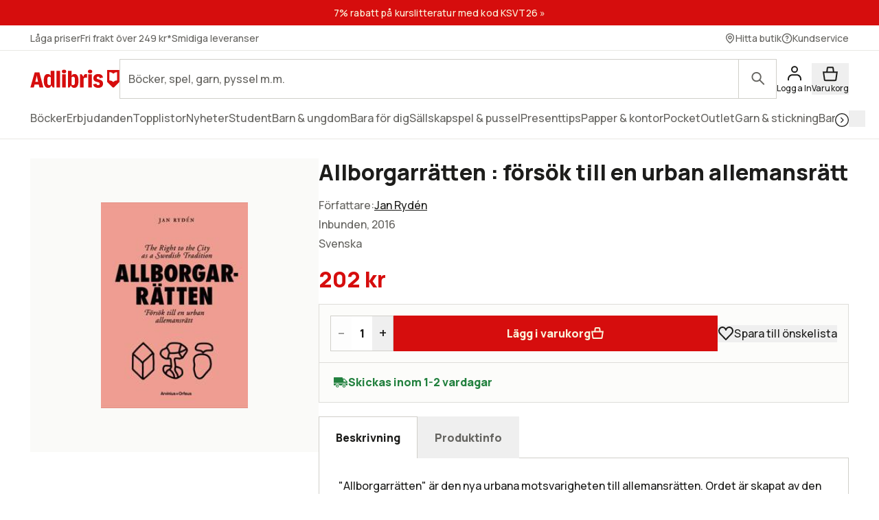

--- FILE ---
content_type: text/html; charset=utf-8
request_url: https://www.adlibris.com/se/sok?filter=author%3AJan+Ryd%C3%A9n&_rsc=17fv9
body_size: 31087
content:

<!DOCTYPE html>
<!--[if IE 9 ]><html class="no-js ie ie9" lang="sv"><![endif]-->
<!--[if !IE]><!-->
<html class="wf-not-yet-loaded" lang="sv">
<!--<![endif]-->
<head>

<script type="text/javascript">
    window.didomiConfig = {
        // Use separate Didomi consent dialogs for each culture
        cookies: {
            didomiTokenCookieName: 'didomi_tDFLmrpD',
            iabCookieName: 'iab_tDFLmrpD',
            storageSources: {
                cookies: true,
                localStorage: false
            }
        }
    };

    window.gdprAppliesGlobally = true; (function () {
        function a(e) {
            if (!window.frames[e]) {
                if (document.body && document.body.firstChild) { var t = document.body; var n = document.createElement("iframe"); n.style.display = "none"; n.name = e; n.title = e; t.insertBefore(n, t.firstChild) }
                else { setTimeout(function () { a(e) }, 5) }
            }
        } function e(n, r, o, c, s) {
            function e(e, t, n, a) { if (typeof n !== "function") { return } if (!window[r]) { window[r] = [] } var i = false; if (s) { i = s(e, t, n) } if (!i) { window[r].push({ command: e, parameter: t, callback: n, version: a }) } } e.stub = true; function t(a) {
                if (!window[n] || window[n].stub !== true) { return } if (!a.data) { return }
                var i = typeof a.data === "string"; var e; try { e = i ? JSON.parse(a.data) : a.data } catch (t) { return } if (e[o]) { var r = e[o]; window[n](r.command, r.parameter, function (e, t) { var n = {}; n[c] = { returnValue: e, success: t, callId: r.callId }; a.source.postMessage(i ? JSON.stringify(n) : n, "*") }, r.version) }
            }
            if (typeof window[n] !== "function") { window[n] = e; if (window.addEventListener) { window.addEventListener("message", t, false) } else { window.attachEvent("onmessage", t) } }
        } e("__tcfapi", "__tcfapiBuffer", "__tcfapiCall", "__tcfapiReturn"); a("__tcfapiLocator"); (function (e, tgt) {
            var t = document.createElement("script"); t.id = "spcloader"; t.type = "text/javascript"; t.async = true; t.src = "https://sdk.privacy-center.org/" + e + "/loader.js?target_type=notice&target=" + tgt; t.charset = "utf-8"; var n = document.getElementsByTagName("script")[0]; n.parentNode.insertBefore(t, n)
        })("56b72b28-6231-4423-82bd-ce2bebfcc2db", "tDFLmrpD")})();
</script>            <script>
                window.DY = window.DY || {};
                DY.recommendationContext = {"type":"OTHER","lng":"sv_sek"};

                DY.productDecoratorApiUrl = "https://adlibrisprod.azure-api.net/dyproductdecorator";

                window.didomiOnReady = window.didomiOnReady || [];
                window.didomiOnReady.push(function (didomi) { 
                    /** Since we cannot use the current dynamic yield consent status on the serverside we need to add a custom vendor and this is code is made to handle the intermediate phase*/
                    var oldDYConsent = didomi.getUserConsentStatusForVendor("c:dynamic-yield");
                    var newDYConsent = didomi.getUserConsentStatusForVendor("c:dynamicyi-FBeiCMtZ")
                    if (typeof oldDYConsent !== 'undefined' || typeof newDYConsent !== 'undefined') {
                        window.DY.userActiveConsent = { accepted: oldDYConsent || newDYConsent }
                        window.DYO.ActiveConsent.updateConsentAcceptedStatus(oldDYConsent || newDYConsent);
                    }
                });

            </script>
        <link rel="preconnect" href="//cdn-eu.dynamicyield.com">
        <link rel="preconnect" href="//st-eu.dynamicyield.com">
        <link rel="preconnect" href="//rcom-eu.dynamicyield.com">
        <link rel="dns-prefetch" href="//cdn-eu.dynamicyield.com">
        <link rel="dns-prefetch" href="//st-eu.dynamicyield.com">
        <link rel="dns-prefetch" href="//rcom-eu.dynamicyield.com">
        <script type='text/javascript' src='//cdn-eu.dynamicyield.com/api/9877482/api_dynamic.js'></script>
        <script type='text/javascript' src='//cdn-eu.dynamicyield.com/api/9877482/api_static.js'></script>

<script>
    var dataLayer = dataLayer || [];
    dataLayer.push({ "google_tag_params":{"ecomm_totalvalue":"","ecomm_pagetype":"searchresults","ecomm_prodid":"","ecomm_pname":"","ecomm_pvalue":"","ecomm_quantity":"","ecomm_category":""} })
;
</script><script type="text/javascript">
        var dataLayer = dataLayer || [];
        dataLayer.push({
            'UAID': 'UA-27333980-1',
            'GA4ID': 'G-QX2HYF1FQH',
            'pageView': ''
        });
</script>



<!-- Google Tag Manager -->
<script>
(function(w,d,s,l,i){w[l]=w[l]||[];w[l].push({'gtm.start':
new Date().getTime(),event:'gtm.js'});var f=d.getElementsByTagName(s)[0],
j=d.createElement(s),dl=l!='dataLayer'?'&l='+l:'';j.async=true;j.src=
'https://www.googletagmanager.com/gtm.js?id='+i+dl;f.parentNode.insertBefore(j,f);
})(window, document, 'script', 'dataLayer', 'GTM-MFT3M8');</script>
<!-- End Google Tag Manager --><script type="text/javascript">
    window.didomiEventListeners = window.didomiEventListeners || [];
    window.didomiEventListeners.push({
        event: 'sync.ready', // Runs when SDK has done loading (didomi is ready)
        listener: function () {
            if (window.initGoogleTagManagerScripts) {
                window.initGoogleTagManagerScripts()
            }
        }
    });
    window.didomiOnReady = window.didomiOnReady || [];
    window.didomiOnReady.push(function (didomi) {
        var exponeaConsent = didomi.getUserConsentStatusForVendor("c:exponea-6cAnaWH4");
        if (typeof exponeaConsent !== 'undefined') {
            var dataLayer = window.dataLayer || [];
            dataLayer.push({
                'event': 'exponeaConsent',
                'consentStatus': exponeaConsent,
                'exponeaToken': '44190048-6152-11eb-a56d-ae06effdc80d'
            });
        } 
    });
</script>

<title>jan ryd&#233;n  | Adlibris</title>

<meta charset="UTF-8" />
<meta name="viewport" content="width=device-width, initial-scale=1, minimum-scale=1, maximum-scale=2, user-scalable=yes" />
<meta name="format-detection" content="telephone=no" />
<meta name="google-site-verification" content="O_rr-t6r0HlV1ZD2noOVyGfAMJ4TeTXG638F53Kv65A"/>
<meta name="theme-color" content="#ED1C24"/>
    <link rel="manifest" href="/app-manifest-se.json">










<meta name="description" content="Hos Adlibris hittar du miljontals b&#246;cker och produkter inom jan ryd&#233;n Vi har ett brett sortiment av b&#246;cker, garn, leksaker, pyssel, s&#228;llskapsspel och mycket mer f&#246;r en inspirerande vardag. Alltid bra priser, fri frakt fr&#229;n 249 kr och snabb leverans. | Adlibris" />


<link rel="icon" type="image/png" href="/Staticimages/favicon/favicon.png?v=3">
<link rel="icon" type="image/svg+xml" href="/Staticimages/favicon/favicon.svg?v=3">

<link rel="apple-touch-icon" href="/Staticimages/TouchIcons/apple-touch-icon.png" />
<link rel="apple-touch-icon" sizes="57x57" href="/Staticimages/TouchIcons/apple-touch-icon-57x57.png" />
<link rel="apple-touch-icon" sizes="72x72" href="/Staticimages/TouchIcons/apple-touch-icon-72x72.png" />
<link rel="apple-touch-icon" sizes="76x76" href="/Staticimages/TouchIcons/apple-touch-icon-76x76.png" />
<link rel="apple-touch-icon" sizes="114x114" href="/Staticimages/TouchIcons/apple-touch-icon-114x114.png" />
<link rel="apple-touch-icon" sizes="120x120" href="/Staticimages/TouchIcons/apple-touch-icon-120x120.png" />
<link rel="apple-touch-icon" sizes="144x144" href="/Staticimages/TouchIcons/apple-touch-icon-144x144.png" />
<link rel="apple-touch-icon" sizes="152x152" href="/Staticimages/TouchIcons/apple-touch-icon-152x152.png" />
<link rel="apple-touch-icon" sizes="180x180" href="/Staticimages/TouchIcons/apple-touch-icon-180x180.png" />

    <script type="application/ld+json">
    {
        "@context": "https://schema.org",
        "@type": "WebSite",
        "url": "https://www.adlibris.com/se",
        "potentialAction": {
            "@type": "SearchAction",
            "target": "https://www.adlibris.com/se/sok?&q={search_term_string}",
            "query-input": "required name=search_term_string"
        }
    }
    </script>

<link rel="preload" crossorigin="anonymous" href="https://s3.adlibris.com/dist/long_term_cache202409181015/Roboto-Regular.woff2" as="font">
<link rel="preload" crossorigin="anonymous" href="https://s3.adlibris.com/dist/long_term_cache202409181015/Roboto-Bold.woff2" as="font">
<link rel="preload" crossorigin="anonymous" href="https://s3.adlibris.com/dist/long_term_cache202409181015/Montserrat-Regular.woff2" as="font">
<link rel="preload" crossorigin="anonymous" href="https://s3.adlibris.com/dist/long_term_cache202409181015/Montserrat-SemiBold.woff2" as="font">
<link rel="preload" crossorigin="anonymous" href="https://s3.adlibris.com/dist/long_term_cache202409181015/Montserrat-Bold.woff2" as="font">
<link rel="preload" crossorigin="anonymous" href="https://s3.adlibris.com/dist/long_term_cache202409181015/material-icons.woff" as="font">
<link href="https://s3.adlibris.com/dist/931bd81e793f84ff2ff5545740ee72750946f677/critical_styling.css" media="screen, print" rel="stylesheet" type="text/css">
<link data-href="https://s3.adlibris.com/dist/931bd81e793f84ff2ff5545740ee72750946f677/global_styling.css" href="https://s3.adlibris.com/dist/931bd81e793f84ff2ff5545740ee72750946f677/global_styling.css" media="screen, print" rel="preload" as="style" type="text/css" data-js-hook-globalStylingStyleSheet disabled>

    <link rel="canonical" href="https://www.adlibris.com/se/sok?filter=author:jan+ryd&#233;n&amp;_rsc=17fv9" />





<script>
    window.footerData = {"Menus":[{"Header":"Adlibris","Links":[{"Text":"Om oss","Url":"https://www.adlibris.com/sv/om-adlibris/om-adlibris","AriaLabel":"Om oss","RemoveCulture":false,"ExternalLink":false},{"Text":"Välj land/språk","Url":"/","AriaLabel":"Välj land eller språk","RemoveCulture":true,"ExternalLink":false},{"Text":"<a href=\"https://www.adlibris.com/sv/pressrum\">Press</a>","Url":null,"AriaLabel":"Press","RemoveCulture":false,"ExternalLink":false},{"Text":"Campusbokhandeln","Url":"https://campusbokhandeln.se","AriaLabel":"Campusbokhandeln","RemoveCulture":false,"ExternalLink":false},{"Text":"Adlibris Pocket","Url":"https://www.adlibris.com/sv/om-adlibris/adlibris-pocket","AriaLabel":"Adlibris Pocket","RemoveCulture":false,"ExternalLink":false},{"Text":"Bibliotek & Offentlig verksamhet","Url":"https://storkund.adlibris.com","AriaLabel":"Bibliotek och offentlig verksamhet","RemoveCulture":false,"ExternalLink":false},{"Text":"Butiker","Url":"https://www.adlibris.com/sv/om-adlibris/adlibris-butiker","AriaLabel":"Butiker","RemoveCulture":false,"ExternalLink":false},{"Text":"Jobba hos oss","Url":"https://www.adlibris.com/sv/om-adlibris/jobba-pa-adlibris","AriaLabel":"Jobba hos oss","RemoveCulture":false,"ExternalLink":false},{"Text":"Adlibrispriset","Url":"https://www.adlibris.com/se/kampanj/adlibrispriset","AriaLabel":"Adlibrispriset","RemoveCulture":false,"ExternalLink":false}]},{"Header":"Mitt konto","Links":[{"Text":"Beställningar","Url":"https://www.adlibris.com/se/konto/orders","AriaLabel":"Beställningar","RemoveCulture":false,"ExternalLink":false},{"Text":"Önskelistor","Url":"https://www.adlibris.com/se/onskelista/watch","AriaLabel":"Önskelistor","RemoveCulture":false,"ExternalLink":false},{"Text":"Bevakningar","Url":"https://www.adlibris.com/se/bevakningar/watch","AriaLabel":"Bevakningar","RemoveCulture":false,"ExternalLink":false},{"Text":"Kunduppgifter","Url":"https://www.adlibris.com/se/konto/settings","AriaLabel":"Kunduppgifter","RemoveCulture":false,"ExternalLink":false},{"Text":"Digitalt bibliotek","Url":"https://www.adlibris.com/se/konto/library","AriaLabel":"Digitalt bibliotek","RemoveCulture":false,"ExternalLink":false}]},{"Header":"Kundservice","Links":[{"Text":"Kontakta oss","Url":"https://www.adlibris.com/sv/kundservice","AriaLabel":"Kontakta oss","RemoveCulture":false,"ExternalLink":false},{"Text":"Köpvillkor","Url":"https://www.adlibris.com/sv/om-adlibris/kop-och-leveransvillkor","AriaLabel":"Köpvillkor","RemoveCulture":false,"ExternalLink":false},{"Text":"Personuppgifter","Url":"https://www.adlibris.com/sv/om-adlibris/dina-personuppgifter","AriaLabel":"Personuppgifter","RemoveCulture":false,"ExternalLink":false},{"Text":"Produktsäkerhet","Url":"https://www.adlibris.com/sv/om-adlibris/produktsakerhet","AriaLabel":"Produktsäkerhet","RemoveCulture":false,"ExternalLink":false},{"Text":"Digital tillgänglighet","Url":"https://www.adlibris.com/sv/om-adlibris/digital-tillganglighet","AriaLabel":"Digital tillgänglighet","RemoveCulture":false,"ExternalLink":false},{"Text":"Cookie Policy","Url":"https://www.adlibris.com/sv/om-adlibris/cookies","AriaLabel":"Cookie policy","RemoveCulture":false,"ExternalLink":false}]}],"Text":"Allt du vill läsa hittar du hos Adlibris. Skön- och facklitteratur från hela världen, barnböcker för alla åldrar och intressen, studentlitteratur, ljudböcker och e-böcker. Hos oss finns också ett stort utbud av garn, leksaker, pussel och spel. I Adlibris ingår även <a href=\"https://campusbokhandeln.se/\" target=\"_blank\">Campusbokhandeln</a> och <a href=\" https://www.pocketshop.se/\" target=\"_blank\">Adlibris Pocket</a>. *Fri frakt gäller ekonomifrakt för privatpersoner och kan väljas i kassan vid köp över 249 kr. **Rabatten gäller endast nya prenumeranter, privatkunder, ej kurslitteratur, digitala böcker eller presentkort","CookieLink":{"Text":"Anpassa cookies","Url":"javascript:Didomi.preferences.show()","AriaLabel":"Anpassa cookies","RemoveCulture":false,"ExternalLink":false},"Icons":[{"Url":"/staticimages/partners/visa.png","SrcSet":"/staticimages/partners/visa.png 1x, /staticimages/partners/visa-2x.png 2x","AltText":"Visa"},{"Url":"/staticimages/partners/mastercard.png","SrcSet":"/staticimages/partners/mastercard.png 1x, /staticimages/partners/mastercard-2x.png 2x","AltText":"MasterCard"},{"Url":"/staticimages/partners/klarna.png","SrcSet":"/staticimages/partners/klarna.png 1x, /staticimages/partners/klarna-2x.png 2x","AltText":"Klarna"},{"Url":"/staticimages/partners/se/ica-paket.png","SrcSet":"/staticimages/partners/se/ica-paket.png 1x, /staticimages/partners/se/ica-paket-2x.png 2x","AltText":"Ica Paket"},{"Url":"/staticimages/partners/se/citymail.png","SrcSet":"/staticimages/partners/se/citymail.png 1x, /staticimages/partners/se/citymail-2x.png 2x","AltText":"Citymail"},{"Url":"/staticimages/partners/instabox.png","SrcSet":"/staticimages/partners/instabox.png 1x, /staticimages/partners/instabox-2x.png 2x","AltText":"Instabox"},{"Url":"/staticimages/partners/se/swish.png","SrcSet":"/staticimages/partners/se/swish.png 1x, /staticimages/partners/se/swish-2x.png 2x","AltText":"Swish"},{"Url":"/staticimages/partners/se/airmee.png","SrcSet":"/staticimages/partners/se/airmee.png 1x, /staticimages/partners/se/airmee-2x.png 2x","AltText":"Airmee"},{"Url":"/staticimages/partners/db-schenker.png","SrcSet":"/staticimages/partners/db-schenker.png 1x, /staticimages/partners/db-schenker-2x.png 2x","AltText":"DB Schenker"},{"Url":"/staticimages/partners/se/early-bird.png","SrcSet":"/staticimages/partners/se/early-bird.png 1x, /staticimages/partners/se/early-bird-2x.png 2x","AltText":"Early Bird"},{"Url":"/staticimages/partners/se/trygg-ehandel.png","SrcSet":"/staticimages/partners/se/trygg-ehandel.png 1x, /staticimages/partners/se/trygg-ehandel-2x.png 2x","AltText":"Trygg e-handel"},{"Url":"/staticimages/partners/se/hallbar-ehandel.png","SrcSet":"/staticimages/partners/se/hallbar-ehandel.png 1x, /staticimages/partners/se/hallbar-ehandel-2x.png 2x","AltText":"Hållbar e-handel"},{"Url":"/staticimages/partners/se/retailer-of-the-year-21.png","SrcSet":"/staticimages/partners/se/retailer-of-the-year-21.png 1x, /staticimages/partners/se/retailer-of-the-year-21-2x.png 2x","AltText":"Årets e-handlare 2021"}],"CopyrightText":"Adlibris AB Copyright © 1999-2026","MovableLinks":[{"Text":"Välj land/språk","Url":"/se/home/choosesite","AriaLabel":"Välj land eller språk","RemoveCulture":false,"ExternalLink":false},{"Text":"Bibliotek & Offentlig verksamhet","Url":"https://www.adlibris.com/storkund/","AriaLabel":"Bibliotek och offentlig verksamhet","RemoveCulture":false,"ExternalLink":false}],"SocialLinks":[{"Text":"Facebook","Url":"https://www.facebook.com/adlibris.com/","AriaLabel":"Facebook","RemoveCulture":false,"ExternalLink":false},{"Text":"Instagram","Url":"https://www.instagram.com/adlibris.com/","AriaLabel":"Instagram","RemoveCulture":false,"ExternalLink":false}],"UseDoubleOptIn":true,"Newsletter":{"EmailLabel":"15% rabatt på ditt första köp**  Ta del av kampanjer, nyheter och speciellt utvalda lästips!","EmailPlaceholder":"exempel@email.com","ValidationWrongFormatError":"Angiven e-postadress är ogiltig","ValidationEmptyFieldError":"Fältet kan inte vara tomt","ValidationPatternMismatchError":"Angiven e-postadress är ogiltig","ServiceUnavailableError":"Det gick inte att registrera dig, försök igen senare. Om problemet kvarstår kontakta kundservice. ","SubmitLabel":"Skicka","SubscriptionSuccessfulMessage":"Tack! Du prenumerar nu på våra nyhetsbrev","SubmitLabelSignedIn":"Ja tack"}};
</script>

    

    

    
</head>
<body class="search  sesv">



<!-- Google Tag Manager (noscript) -->
<noscript>
    <iframe src="https://www.googletagmanager.com/ns.html?id=GTM-MFT3M8"
            height="0" width="0" style="display:none;visibility:hidden"></iframe>
</noscript>
<!-- End Google Tag Manager (noscript) -->

    <div id="detect-breakpoint"></div>

    <div id="wrapper">
<div data-js-hook-page-layout data-initialized="false">
    

<div class="page-header">
    <div class="header-menu__wrapper ">
    </div>
    <div class="page-header__logo"><a href="#" class="page-header__logo__link"><svg class="adlibris-logo-svg" height="24" viewBox="0 0 136 33" fill="none" xmlns="http://www.w3.org/2000/svg"><mask id="a" style="mask-type:luminance" maskUnits="userSpaceOnUse" x="0" y="1" width="136" height="29"><path d="M0 1.525h136V30H0V1.525Z" fill="#fff" /></mask><g mask="url(#a)"><path d="M68.114 21.494c0 2.701-.991 4.085-2.908 4.085-.925 0-1.52-.264-2.247-.989V13.523c.66-.626 1.388-.923 2.313-.923 1.85 0 2.842 1.35 2.842 3.92v4.974Zm-.628-12.978c-2.115 0-3.668 1.054-4.461 2.931V3.773h-5.552v25.363h2.446l2.148-3.393c.562 2.57 2.28 3.92 4.957 3.92 4.262 0 6.576-3.722 6.576-10.607 0-7.016-2.05-10.54-6.114-10.54ZM54.83 4.662c0 1.845-1.19 2.866-3.305 2.866-2.148 0-3.338-1.021-3.338-2.866 0-1.779 1.223-2.8 3.338-2.8s3.305 1.021 3.305 2.8Zm30.369 3.887c.43 0 .892.033 1.255.132v5.698c-.495-.197-1.19-.33-1.883-.33-1.421 0-2.644.56-3.206 1.417v13.67H75.88V8.944h2.61l2.644 4.052v-.066c0-2.866 1.421-4.381 4.065-4.381Zm9.286-3.887c0 1.845-1.157 2.866-3.272 2.866-2.148 0-3.338-1.021-3.338-2.866 0-1.779 1.223-2.8 3.338-2.8 2.082 0 3.272 1.021 3.272 2.8Zm-6.048 4.282h5.486v20.192h-5.486V8.944ZM31.268 24.59c-.727.725-1.322.989-2.247.989-1.917 0-2.908-1.384-2.908-4.085V16.52c0-2.57.991-3.92 2.842-3.92.925 0 1.652.297 2.313.923V24.59Zm-.066-13.143c-.793-1.877-2.346-2.931-4.461-2.931-4.065 0-6.114 3.524-6.114 10.54 0 6.885 2.314 10.607 6.576 10.607 2.677 0 4.396-1.35 4.957-3.92l2.148 3.393h2.446V3.773h-5.552v7.675Zm79.739 11.826c0 3.887-2.809 6.357-7.237 6.357-4.46 0-7.468-2.075-7.865-5.435l4.99-.89c.232 1.417 1.289 2.274 2.743 2.274 1.355 0 2.247-.824 2.247-2.076 0-1.416-1.09-2.305-3.337-2.734-4.428-.757-6.345-2.569-6.345-5.995 0-3.689 3.007-6.258 7.369-6.258 4.197 0 7.039 2.14 7.303 5.5l-4.99.89c-.033-1.383-.958-2.339-2.28-2.339-1.388 0-2.214.692-2.214 1.878 0 1.153.859 1.746 3.503 2.405 4.362 1.054 6.113 2.898 6.113 6.423Zm-70.916-19.5h5.519v25.363h-5.519V3.773ZM7.74 20.374l1.62-6.588.595-3.294.594 3.294 1.454 6.588H7.74ZM6.814 6.078.205 29.136h5.287l1.19-4.48h6.345l1.09 4.48h6.015L13.985 6.078h-7.17ZM48.75 8.944h5.486v20.192h-5.486V8.944Zm83.679 9.285a8.404 8.404 0 0 0-5.891 2.398 8.404 8.404 0 0 0-5.891-2.398V5.647c2.293 0 4.373.915 5.891 2.398a8.403 8.403 0 0 1 5.891-2.398V18.23ZM117.279 2.29v18.457l8.416 8.389h1.684l8.416-8.39V2.29h-18.516Z" fill="#D60D0D" /></g></svg></a></div>
    <div class="page-header__toggler page-header__toggler--account "></div>
    <div class="page-header__toggler page-header__toggler--cart"></div>
    <div class="page-header__search"></div>
</div>

</div>

        <div class="nav-viewport" data-js-hook-nav-viewport data-initialized="false">
            <div class="container nav-container" id="nav-container">

                <div id="main-container" class="main-container">
                    <div role="main" id="main">
                        
<div class="search-result">
    <script>
    searchPageCategoryFacetsUrl = "/se/categoryfacets?categoryFacetConfiguration=DefaultCategoryFacetConfiguration&targetAction=Show&targetController=Search&filter=author:Jan%20Ryd%C3%A9n&_rsc=17fv9";
</script>

    <div class="breadcrumbs">
    <a href="/se"><i class="material-icons__home "></i></a>&nbsp;/
S&#246;k</div>



        <div class="search-result__desktop-grid">

            <div class="search-result__filter search-result__filter--desktop">
                <div class="search-result__filter__toggler search-result__filter__toggler--active">
                    <i class="material-icons__tune"></i>
                    Filter
                </div>
                <div class="search-result__filter__options">


    <div class="search-result__filter__options__attributes">
            <a class="btn btn--std search-result__filter__options__attributes__attribute" href="/se/sok?_rsc=17fv9" data-filter-attribute="author" data-filter-value="Jan Ryd&#233;n">
                Jan rydén
                <i class="material-icons__close"></i>
            </a>
        
    </div>

                    <div data-js-hook-category-facets-target-desktop></div>
                    

    <div class="facets">
        <div data-facet-category="format_sv" class="column-box">

            <button class="column-box__header h4 btn btn--transparent" data-js-hook-toggler-trigger data-toggler-target=[data-js-hook-column-box__items__format_sv__desktop] data-toggler-active-class="column-box__header--expanded">
                <span class="column-box__header__text">Format</span>
                <i class="material-icons__keyboard_arrow_down"></i>
            </button>
            <ul class="column-box__items" data-js-hook-column-box__items__format_sv__desktop data-collapsed="true" style="height: 0;">
                        <li class="column-box__item">
                            <a id="inbunden" href="/se/sok?filter=author:jan+ryd%c3%a9n&amp;_rsc=17fv9&amp;filter=format_sv:inbunden" class="column-box__item__link" data-notify="-">
                                <span class="column-box__item__link__text" >Inbunden</span>
                                <span class="column-box__item__amount">&nbsp;(3)</span>
                            </a>
                        </li>
                        <li class="column-box__item">
                            <a id="danskt band" href="/se/sok?filter=author:jan+ryd%c3%a9n&amp;_rsc=17fv9&amp;filter=format_sv:danskt+band" class="column-box__item__link" data-notify="-">
                                <span class="column-box__item__link__text" >Danskt band</span>
                                <span class="column-box__item__amount">&nbsp;(2)</span>
                            </a>
                        </li>
                        <li class="column-box__item">
                            <a id="pocket" href="/se/sok?filter=author:jan+ryd%c3%a9n&amp;_rsc=17fv9&amp;filter=format_sv:pocket" class="column-box__item__link" data-notify="-">
                                <span class="column-box__item__link__text" >Pocket</span>
                                <span class="column-box__item__amount">&nbsp;(1)</span>
                            </a>
                        </li>
                        <li class="column-box__item">
                            <a id="halvklotband" href="/se/sok?filter=author:jan+ryd%c3%a9n&amp;_rsc=17fv9&amp;filter=format_sv:halvklotband" class="column-box__item__link" data-notify="-">
                                <span class="column-box__item__link__text" >Halvklotband</span>
                                <span class="column-box__item__amount">&nbsp;(1)</span>
                            </a>
                        </li>
                        <li class="column-box__item">
                            <a id="e-bok" href="/se/sok?filter=author:jan+ryd%c3%a9n&amp;_rsc=17fv9&amp;filter=format_sv:e-bok" class="column-box__item__link" data-notify="-">
                                <span class="column-box__item__link__text" >E-bok</span>
                                <span class="column-box__item__amount">&nbsp;(1)</span>
                            </a>
                        </li>
                        <li class="column-box__item">
                            <a id="h&#228;ftad" href="/se/sok?filter=author:jan+ryd%c3%a9n&amp;_rsc=17fv9&amp;filter=format_sv:h%c3%a4ftad" class="column-box__item__link" data-notify="-">
                                <span class="column-box__item__link__text" >Häftad</span>
                                <span class="column-box__item__amount">&nbsp;(1)</span>
                            </a>
                        </li>
                        <li class="column-box__item">
                            <a id="&#246;vrigt" href="/se/sok?filter=author:jan+ryd%c3%a9n&amp;_rsc=17fv9&amp;filter=format_sv:%c3%b6vrigt" class="column-box__item__link" data-notify="-">
                                <span class="column-box__item__link__text" >Övrigt</span>
                                <span class="column-box__item__amount">&nbsp;(1)</span>
                            </a>
                        </li>
            </ul>
        </div>
        <div data-facet-category="grouped_language_sv" class="column-box">

            <button class="column-box__header h4 btn btn--transparent" data-js-hook-toggler-trigger data-toggler-target=[data-js-hook-column-box__items__grouped_language_sv__desktop] data-toggler-active-class="column-box__header--expanded">
                <span class="column-box__header__text">Språk</span>
                <i class="material-icons__keyboard_arrow_down"></i>
            </button>
            <ul class="column-box__items" data-js-hook-column-box__items__grouped_language_sv__desktop data-collapsed="true" style="height: 0;">
                        <li class="column-box__item">
                            <a id="svenska" href="/se/sok?filter=author:jan+ryd%c3%a9n&amp;_rsc=17fv9&amp;filter=grouped_language_sv:svenska" class="column-box__item__link" data-notify="-">
                                <span class="column-box__item__link__text" >Svenska</span>
                                <span class="column-box__item__amount">&nbsp;(8)</span>
                            </a>
                        </li>
                        <li class="column-box__item">
                            <a id="engelska" href="/se/sok?filter=author:jan+ryd%c3%a9n&amp;_rsc=17fv9&amp;filter=grouped_language_sv:engelska" class="column-box__item__link" data-notify="-">
                                <span class="column-box__item__link__text" >Engelska</span>
                                <span class="column-box__item__amount">&nbsp;(1)</span>
                            </a>
                        </li>
                        <li class="column-box__item">
                            <a id="norska" href="/se/sok?filter=author:jan+ryd%c3%a9n&amp;_rsc=17fv9&amp;filter=grouped_language_sv:norska" class="column-box__item__link" data-notify="-">
                                <span class="column-box__item__link__text" >Norska</span>
                                <span class="column-box__item__amount">&nbsp;(1)</span>
                            </a>
                        </li>
            </ul>
        </div>
        <div data-facet-category="released" class="column-box">

            <button class="column-box__header h4 btn btn--transparent" data-js-hook-toggler-trigger data-toggler-target=[data-js-hook-column-box__items__released__desktop] data-toggler-active-class="column-box__header--expanded">
                <span class="column-box__header__text">Utgivningsdatum</span>
                <i class="material-icons__keyboard_arrow_down"></i>
            </button>
            <ul class="column-box__items" data-js-hook-column-box__items__released__desktop data-collapsed="true" style="height: 0;">
                        <li class="column-box__item">
                            <a id="a" href="/se/sok?filter=author:jan+ryd%c3%a9n&amp;_rsc=17fv9&amp;filter=released:a" class="column-box__item__link" data-notify="-">
                                <span class="column-box__item__link__text" >2025</span>
                                <span class="column-box__item__amount">&nbsp;(1)</span>
                            </a>
                        </li>
                        <li class="column-box__item">
                            <a id="c" href="/se/sok?filter=author:jan+ryd%c3%a9n&amp;_rsc=17fv9&amp;filter=released:c" class="column-box__item__link" data-notify="-">
                                <span class="column-box__item__link__text" ><2024</span>
                                <span class="column-box__item__amount">&nbsp;(9)</span>
                            </a>
                        </li>
            </ul>
        </div>
        <div data-facet-category="publisher" class="column-box">

            <button class="column-box__header h4 btn btn--transparent" data-js-hook-toggler-trigger data-toggler-target=[data-js-hook-column-box__items__publisher__desktop] data-toggler-active-class="column-box__header--expanded">
                <span class="column-box__header__text">Förlag</span>
                <i class="material-icons__keyboard_arrow_down"></i>
            </button>
            <ul class="column-box__items" data-js-hook-column-box__items__publisher__desktop data-collapsed="true" style="height: 0;">
                        <li class="column-box__item">
                            <a id="bokf&#246;rlaget stolpe" href="/se/sok?filter=author:jan+ryd%c3%a9n&amp;_rsc=17fv9&amp;filter=publisher:bokf%c3%b6rlaget+stolpe" class="column-box__item__link" data-notify="-">
                                <span class="column-box__item__link__text" >Bokförlaget stolpe</span>
                                <span class="column-box__item__amount">&nbsp;(1)</span>
                            </a>
                        </li>
                        <li class="column-box__item">
                            <a id="arvinius+orfeus publishing" href="/se/sok?filter=author:jan+ryd%c3%a9n&amp;_rsc=17fv9&amp;filter=publisher:arvinius%2borfeus+publishing" class="column-box__item__link" data-notify="-">
                                <span class="column-box__item__link__text" >Arvinius+orfeus publishing</span>
                                <span class="column-box__item__amount">&nbsp;(2)</span>
                            </a>
                        </li>
                        <li class="column-box__item">
                            <a id="iyp sverige ab" href="/se/sok?filter=author:jan+ryd%c3%a9n&amp;_rsc=17fv9&amp;filter=publisher:iyp+sverige+ab" class="column-box__item__link" data-notify="-">
                                <span class="column-box__item__link__text" >Iyp sverige ab</span>
                                <span class="column-box__item__amount">&nbsp;(1)</span>
                            </a>
                        </li>
                        <li class="column-box__item">
                            <a id="historiska media" href="/se/sok?filter=author:jan+ryd%c3%a9n&amp;_rsc=17fv9&amp;filter=publisher:historiska+media" class="column-box__item__link" data-notify="-">
                                <span class="column-box__item__link__text" >Historiska media</span>
                                <span class="column-box__item__amount">&nbsp;(1)</span>
                            </a>
                        </li>
                        <li class="column-box__item">
                            <a id="lunds universitet, media-tryck" href="/se/sok?filter=author:jan+ryd%c3%a9n&amp;_rsc=17fv9&amp;filter=publisher:lunds+universitet%2c+media-tryck" class="column-box__item__link" data-notify="-">
                                <span class="column-box__item__link__text" >Lunds universitet, media-tryck</span>
                                <span class="column-box__item__amount">&nbsp;(1)</span>
                            </a>
                        </li>
                        <li class="column-box__item">
                            <a id="karavan f&#246;rlag" href="/se/sok?filter=author:jan+ryd%c3%a9n&amp;_rsc=17fv9&amp;filter=publisher:karavan+f%c3%b6rlag" class="column-box__item__link" data-notify="-">
                                <span class="column-box__item__link__text" >Karavan förlag</span>
                                <span class="column-box__item__amount">&nbsp;(2)</span>
                            </a>
                        </li>
                        <li class="column-box__item">
                            <a id="cappelen damm" href="/se/sok?filter=author:jan+ryd%c3%a9n&amp;_rsc=17fv9&amp;filter=publisher:cappelen+damm" class="column-box__item__link" data-notify="-">
                                <span class="column-box__item__link__text" >Cappelen damm</span>
                                <span class="column-box__item__amount">&nbsp;(1)</span>
                            </a>
                        </li>
                        <li class="column-box__item">
                            <a id="svenska forskningsinstitutet i istanbul" href="/se/sok?filter=author:jan+ryd%c3%a9n&amp;_rsc=17fv9&amp;filter=publisher:svenska+forskningsinstitutet+i+istanbul" class="column-box__item__link" data-notify="-">
                                <span class="column-box__item__link__text" >Svenska forskningsinstitutet i istanbul</span>
                                <span class="column-box__item__amount">&nbsp;(1)</span>
                            </a>
                        </li>
            </ul>
        </div>
        <div data-facet-category="series" class="column-box">

            <button class="column-box__header h4 btn btn--transparent" data-js-hook-toggler-trigger data-toggler-target=[data-js-hook-column-box__items__series__desktop] data-toggler-active-class="column-box__header--expanded">
                <span class="column-box__header__text">Serie</span>
                <i class="material-icons__keyboard_arrow_down"></i>
            </button>
            <ul class="column-box__items" data-js-hook-column-box__items__series__desktop data-collapsed="true" style="height: 0;">
                        <li class="column-box__item">
                            <a id="lund studies in historical archaeology" href="/se/sok?filter=author:jan+ryd%c3%a9n&amp;_rsc=17fv9&amp;filter=series:lund+studies+in+historical+archaeology" class="column-box__item__link" data-notify="-">
                                <span class="column-box__item__link__text" >Lund studies in historical archaeology</span>
                                <span class="column-box__item__amount">&nbsp;(1)</span>
                            </a>
                        </li>
                        <li class="column-box__item">
                            <a id="karavan puls" href="/se/sok?filter=author:jan+ryd%c3%a9n&amp;_rsc=17fv9&amp;filter=series:karavan+puls" class="column-box__item__link" data-notify="-">
                                <span class="column-box__item__link__text" >Karavan puls</span>
                                <span class="column-box__item__amount">&nbsp;(1)</span>
                            </a>
                        </li>
            </ul>
        </div>
    </div>

                </div>
            </div>

            <div id="search" class="search-result__result section">
                
                <h1 class="search-result__header">
    <span class="search-result__header__pretext">Sökt på: </span>B&#246;cker av Jan Ryd&#233;n
</h1>


                






                <div class="search-result__handle-search-result">
                    <div class="search-result__filter__toggler" data-js-hook-toggler-trigger data-toggler-target="[data-js-hook-search-result-filter]" data-toggler-active-class="search-result__filter__toggler--active">
                        <i class="material-icons__tune"></i>
                        Filter
                        <i class="material-icons__keyboard_arrow_down"></i>
                    </div>
                    

<div class="search-result__sort">




    <select class="search-result__sort__select" onchange="location = this.value;">
                <option value="/se/sok?filter=author:Jan+Ryd%C3%A9n&amp;_rsc=17fv9&amp;sort_by=Relevance&amp;order_by=Desc" selected>Bästa sökträff</option>
                <option value="/se/sok?filter=author:Jan+Ryd%C3%A9n&amp;_rsc=17fv9&amp;sort_by=Sale&amp;order_by=Desc" >Mest sålda</option>
                <option value="/se/sok?filter=author:Jan+Ryd%C3%A9n&amp;_rsc=17fv9&amp;sort_by=Price&amp;order_by=Asc" >Lägsta pris</option>
                <option value="/se/sok?filter=author:Jan+Ryd%C3%A9n&amp;_rsc=17fv9&amp;sort_by=Title&amp;order_by=Asc" >A-Ö</option>
                <option value="/se/sok?filter=author:Jan+Ryd%C3%A9n&amp;_rsc=17fv9&amp;sort_by=Title&amp;order_by=Desc" >Ö-A</option>
                <option value="/se/sok?filter=author:Jan+Ryd%C3%A9n&amp;_rsc=17fv9&amp;sort_by=Published&amp;order_by=Desc" >Nyast</option>
    </select>
    <script>
        //fix for chrome bug https://stackoverflow.com/questions/10333973/why-does-chrome-not-show-a-selected-option-element-after-using-the-back-button
        //remove when this is not relevant anymore
        var searchResult__sort__select = document.querySelector(".search-result__sort__select");
        if (searchResult__sort__select !== null && searchResult__sort__select.selectedIndex === -1) {
            searchResult__sort__select.selectedIndex = 1;
        }
    </script>

</div>
                    <div data-js-hook-search-result-views data-initialized="false">
                        
                    </div>
                </div>

                <div class="search-result__filter__options">


    <div class="search-result__filter__options__attributes">
            <a class="btn btn--std search-result__filter__options__attributes__attribute" href="/se/sok?_rsc=17fv9" data-filter-attribute="author" data-filter-value="Jan Ryd&#233;n">
                Jan rydén
                <i class="material-icons__close"></i>
            </a>
        
    </div>

                    <div class="search-result__filter__options__facets" data-js-hook-search-result-filter data-collapsed="true" style="height: 0;">
                        <div data-js-hook-category-facets-target></div>
                        

    <div class="facets">
        <div data-facet-category="format_sv" class="column-box">

            <button class="column-box__header h4 btn btn--transparent" data-js-hook-toggler-trigger data-toggler-target=[data-js-hook-column-box__items__format_sv] data-toggler-active-class="column-box__header--expanded">
                <span class="column-box__header__text">Format</span>
                <i class="material-icons__keyboard_arrow_down"></i>
            </button>
            <ul class="column-box__items" data-js-hook-column-box__items__format_sv data-collapsed="true" style="height: 0;">
                        <li class="column-box__item">
                            <a id="inbunden" href="/se/sok?filter=author:jan+ryd%c3%a9n&amp;_rsc=17fv9&amp;filter=format_sv:inbunden" class="column-box__item__link" data-notify="-">
                                <span class="column-box__item__link__text">Inbunden</span>
                                <span class="column-box__item__amount">&nbsp;(3)</span>
                            </a>
                        </li>
                        <li class="column-box__item">
                            <a id="danskt band" href="/se/sok?filter=author:jan+ryd%c3%a9n&amp;_rsc=17fv9&amp;filter=format_sv:danskt+band" class="column-box__item__link" data-notify="-">
                                <span class="column-box__item__link__text">Danskt band</span>
                                <span class="column-box__item__amount">&nbsp;(2)</span>
                            </a>
                        </li>
                        <li class="column-box__item">
                            <a id="pocket" href="/se/sok?filter=author:jan+ryd%c3%a9n&amp;_rsc=17fv9&amp;filter=format_sv:pocket" class="column-box__item__link" data-notify="-">
                                <span class="column-box__item__link__text">Pocket</span>
                                <span class="column-box__item__amount">&nbsp;(1)</span>
                            </a>
                        </li>
                        <li class="column-box__item">
                            <a id="halvklotband" href="/se/sok?filter=author:jan+ryd%c3%a9n&amp;_rsc=17fv9&amp;filter=format_sv:halvklotband" class="column-box__item__link" data-notify="-">
                                <span class="column-box__item__link__text">Halvklotband</span>
                                <span class="column-box__item__amount">&nbsp;(1)</span>
                            </a>
                        </li>
                        <li class="column-box__item">
                            <a id="e-bok" href="/se/sok?filter=author:jan+ryd%c3%a9n&amp;_rsc=17fv9&amp;filter=format_sv:e-bok" class="column-box__item__link" data-notify="-">
                                <span class="column-box__item__link__text">E-bok</span>
                                <span class="column-box__item__amount">&nbsp;(1)</span>
                            </a>
                        </li>
                        <li class="column-box__item">
                            <a id="h&#228;ftad" href="/se/sok?filter=author:jan+ryd%c3%a9n&amp;_rsc=17fv9&amp;filter=format_sv:h%c3%a4ftad" class="column-box__item__link" data-notify="-">
                                <span class="column-box__item__link__text">Häftad</span>
                                <span class="column-box__item__amount">&nbsp;(1)</span>
                            </a>
                        </li>
                        <li class="column-box__item">
                            <a id="&#246;vrigt" href="/se/sok?filter=author:jan+ryd%c3%a9n&amp;_rsc=17fv9&amp;filter=format_sv:%c3%b6vrigt" class="column-box__item__link" data-notify="-">
                                <span class="column-box__item__link__text">Övrigt</span>
                                <span class="column-box__item__amount">&nbsp;(1)</span>
                            </a>
                        </li>
            </ul>
        </div>
        <div data-facet-category="grouped_language_sv" class="column-box">

            <button class="column-box__header h4 btn btn--transparent" data-js-hook-toggler-trigger data-toggler-target=[data-js-hook-column-box__items__grouped_language_sv] data-toggler-active-class="column-box__header--expanded">
                <span class="column-box__header__text">Språk</span>
                <i class="material-icons__keyboard_arrow_down"></i>
            </button>
            <ul class="column-box__items" data-js-hook-column-box__items__grouped_language_sv data-collapsed="true" style="height: 0;">
                        <li class="column-box__item">
                            <a id="svenska" href="/se/sok?filter=author:jan+ryd%c3%a9n&amp;_rsc=17fv9&amp;filter=grouped_language_sv:svenska" class="column-box__item__link" data-notify="-">
                                <span class="column-box__item__link__text">Svenska</span>
                                <span class="column-box__item__amount">&nbsp;(8)</span>
                            </a>
                        </li>
                        <li class="column-box__item">
                            <a id="engelska" href="/se/sok?filter=author:jan+ryd%c3%a9n&amp;_rsc=17fv9&amp;filter=grouped_language_sv:engelska" class="column-box__item__link" data-notify="-">
                                <span class="column-box__item__link__text">Engelska</span>
                                <span class="column-box__item__amount">&nbsp;(1)</span>
                            </a>
                        </li>
                        <li class="column-box__item">
                            <a id="norska" href="/se/sok?filter=author:jan+ryd%c3%a9n&amp;_rsc=17fv9&amp;filter=grouped_language_sv:norska" class="column-box__item__link" data-notify="-">
                                <span class="column-box__item__link__text">Norska</span>
                                <span class="column-box__item__amount">&nbsp;(1)</span>
                            </a>
                        </li>
            </ul>
        </div>
        <div data-facet-category="released" class="column-box">

            <button class="column-box__header h4 btn btn--transparent" data-js-hook-toggler-trigger data-toggler-target=[data-js-hook-column-box__items__released] data-toggler-active-class="column-box__header--expanded">
                <span class="column-box__header__text">Utgivningsdatum</span>
                <i class="material-icons__keyboard_arrow_down"></i>
            </button>
            <ul class="column-box__items" data-js-hook-column-box__items__released data-collapsed="true" style="height: 0;">
                        <li class="column-box__item">
                            <a id="a" href="/se/sok?filter=author:jan+ryd%c3%a9n&amp;_rsc=17fv9&amp;filter=released:a" class="column-box__item__link" data-notify="-">
                                <span class="column-box__item__link__text">2025</span>
                                <span class="column-box__item__amount">&nbsp;(1)</span>
                            </a>
                        </li>
                        <li class="column-box__item">
                            <a id="c" href="/se/sok?filter=author:jan+ryd%c3%a9n&amp;_rsc=17fv9&amp;filter=released:c" class="column-box__item__link" data-notify="-">
                                <span class="column-box__item__link__text"><2024</span>
                                <span class="column-box__item__amount">&nbsp;(9)</span>
                            </a>
                        </li>
            </ul>
        </div>
        <div data-facet-category="publisher" class="column-box">

            <button class="column-box__header h4 btn btn--transparent" data-js-hook-toggler-trigger data-toggler-target=[data-js-hook-column-box__items__publisher] data-toggler-active-class="column-box__header--expanded">
                <span class="column-box__header__text">Förlag</span>
                <i class="material-icons__keyboard_arrow_down"></i>
            </button>
            <ul class="column-box__items" data-js-hook-column-box__items__publisher data-collapsed="true" style="height: 0;">
                        <li class="column-box__item">
                            <a id="bokf&#246;rlaget stolpe" href="/se/sok?filter=author:jan+ryd%c3%a9n&amp;_rsc=17fv9&amp;filter=publisher:bokf%c3%b6rlaget+stolpe" class="column-box__item__link" data-notify="-">
                                <span class="column-box__item__link__text">Bokförlaget stolpe</span>
                                <span class="column-box__item__amount">&nbsp;(1)</span>
                            </a>
                        </li>
                        <li class="column-box__item">
                            <a id="arvinius+orfeus publishing" href="/se/sok?filter=author:jan+ryd%c3%a9n&amp;_rsc=17fv9&amp;filter=publisher:arvinius%2borfeus+publishing" class="column-box__item__link" data-notify="-">
                                <span class="column-box__item__link__text">Arvinius+orfeus publishing</span>
                                <span class="column-box__item__amount">&nbsp;(2)</span>
                            </a>
                        </li>
                        <li class="column-box__item">
                            <a id="iyp sverige ab" href="/se/sok?filter=author:jan+ryd%c3%a9n&amp;_rsc=17fv9&amp;filter=publisher:iyp+sverige+ab" class="column-box__item__link" data-notify="-">
                                <span class="column-box__item__link__text">Iyp sverige ab</span>
                                <span class="column-box__item__amount">&nbsp;(1)</span>
                            </a>
                        </li>
                        <li class="column-box__item">
                            <a id="historiska media" href="/se/sok?filter=author:jan+ryd%c3%a9n&amp;_rsc=17fv9&amp;filter=publisher:historiska+media" class="column-box__item__link" data-notify="-">
                                <span class="column-box__item__link__text">Historiska media</span>
                                <span class="column-box__item__amount">&nbsp;(1)</span>
                            </a>
                        </li>
                        <li class="column-box__item">
                            <a id="lunds universitet, media-tryck" href="/se/sok?filter=author:jan+ryd%c3%a9n&amp;_rsc=17fv9&amp;filter=publisher:lunds+universitet%2c+media-tryck" class="column-box__item__link" data-notify="-">
                                <span class="column-box__item__link__text">Lunds universitet, media-tryck</span>
                                <span class="column-box__item__amount">&nbsp;(1)</span>
                            </a>
                        </li>
                        <li class="column-box__item">
                            <a id="karavan f&#246;rlag" href="/se/sok?filter=author:jan+ryd%c3%a9n&amp;_rsc=17fv9&amp;filter=publisher:karavan+f%c3%b6rlag" class="column-box__item__link" data-notify="-">
                                <span class="column-box__item__link__text">Karavan förlag</span>
                                <span class="column-box__item__amount">&nbsp;(2)</span>
                            </a>
                        </li>
                        <li class="column-box__item">
                            <a id="cappelen damm" href="/se/sok?filter=author:jan+ryd%c3%a9n&amp;_rsc=17fv9&amp;filter=publisher:cappelen+damm" class="column-box__item__link" data-notify="-">
                                <span class="column-box__item__link__text">Cappelen damm</span>
                                <span class="column-box__item__amount">&nbsp;(1)</span>
                            </a>
                        </li>
                        <li class="column-box__item">
                            <a id="svenska forskningsinstitutet i istanbul" href="/se/sok?filter=author:jan+ryd%c3%a9n&amp;_rsc=17fv9&amp;filter=publisher:svenska+forskningsinstitutet+i+istanbul" class="column-box__item__link" data-notify="-">
                                <span class="column-box__item__link__text">Svenska forskningsinstitutet i istanbul</span>
                                <span class="column-box__item__amount">&nbsp;(1)</span>
                            </a>
                        </li>
            </ul>
        </div>
        <div data-facet-category="series" class="column-box">

            <button class="column-box__header h4 btn btn--transparent" data-js-hook-toggler-trigger data-toggler-target=[data-js-hook-column-box__items__series] data-toggler-active-class="column-box__header--expanded">
                <span class="column-box__header__text">Serie</span>
                <i class="material-icons__keyboard_arrow_down"></i>
            </button>
            <ul class="column-box__items" data-js-hook-column-box__items__series data-collapsed="true" style="height: 0;">
                        <li class="column-box__item">
                            <a id="lund studies in historical archaeology" href="/se/sok?filter=author:jan+ryd%c3%a9n&amp;_rsc=17fv9&amp;filter=series:lund+studies+in+historical+archaeology" class="column-box__item__link" data-notify="-">
                                <span class="column-box__item__link__text">Lund studies in historical archaeology</span>
                                <span class="column-box__item__amount">&nbsp;(1)</span>
                            </a>
                        </li>
                        <li class="column-box__item">
                            <a id="karavan puls" href="/se/sok?filter=author:jan+ryd%c3%a9n&amp;_rsc=17fv9&amp;filter=series:karavan+puls" class="column-box__item__link" data-notify="-">
                                <span class="column-box__item__link__text">Karavan puls</span>
                                <span class="column-box__item__amount">&nbsp;(1)</span>
                            </a>
                        </li>
            </ul>
        </div>
    </div>

                    </div>
                </div>

                    <h3 class="search-result__result__amount">
                        totalt 10 tr&#228;ffar
                    </h3>
                <div class="search-result__products__wrapper">
    
    <div class="search-result__products" data-js-hook-search-result-products>
<div class="search-result-content search-result__products__list-view">
    <div class="search-result__products__list-view__list-wrapper">
        <div class="search-result__products__list-view__list">
            <div class="product-search_list pagination-target" id="search-hits" data-js-hook-search-result-list-view-grid>

<div class="search-result__list-view__product__wrapper" data-js-hook-product-id-list-view 
     data-product-key="069be925-8e21-4bd3-89b8-5b255d143bf8"
     data-eans=""
     data-isbook="True"
>
    <div class="search-result__list-view__product search-result__product" data-pageindex="1" itemprop="mainEntity" data-js-hook-search-result-list-view-grid-product>
        <div class="search-result__list-view__product__image-and-information-container ">
            <a href="/se/bok/apan-och-kapitalet-en-ekonomisk-historia-9789189425705" data-notify="[base64]">
                

<img itemprop="image" src="/pixel.gif" data-src='https://s1.adlibris.com/images/65251411/apan-och-kapitalet-en-ekonomisk-historia.jpg' alt="Apan och kapitalet : en ekonomisk historia" />
            </a>
            
            <div class="search-result__list-view__product__information">

                <h4 itemprop="name" class="heading--searchlist-title">
                    <a class="search-result__product__name" href="/se/bok/apan-och-kapitalet-en-ekonomisk-historia-9789189425705" data-notify="[base64]">
                        Apan och kapitalet : en ekonomisk historia
                    </a>
                </h4>

                <div class="heading--searchlist-more">


                            <div class="product-item__authors">
                                <span>av </span>



        <a itemprop="author" itemscope itemtype="https://schema.org/Person" rel="author" href="/se/sok?filter=author%3AKjell%20A.%20Nordstr%C3%B6m">
            Kjell A. Nordstr&#246;m
            <meta itemprop="name" content="Kjell A. Nordstr&#246;m">
        </a>                            </div>
                   
                            <div class="product-item__price-from price-from">

                                    <span class="book-format">danskt band, </span>
                                            <span>2023, </span>
                                        <span>Svenska, </span>
                                        <span>ISBN 9789189425705</span>
                            </div>

                        <p class="search-result__list-view__product__information__description">
En apa som byter grejer. Det är vi det.    Någon gång för drygt två miljoner år sedan upptäcker vi att man kan byta en sak mot en annan. Sedan dess har bytandet varit människans                                <span>&hellip;</span>
                        </p>

                    <div class="product-item__current-price">
                    </div>
                </div>
            </div>
        </div>



<div class="variants__wrapper">
    <div class="variants  " data-toggler-target-variants="069be925-8e21-4bd3-89b8-5b255d143bf8">
                    <div class="variant">
                        <div class="variant__info">
                            <a href="/se/bok/apan-och-kapitalet-en-ekonomisk-historia-9789189425705" data-notify="[base64]">
                                <span class="format ">
danskt band
                                </span>
                            </a>
                            <div class="processing-time">
                                
                            </div>
                        </div>
                        <div class="purchase__wrapper">
    <div class="purchase ">
                <a class="btn btn--divided add-to-cart " rel="nofollow" title="K&#246;p danskt band" data-href="/se/shoppingcart/add/819ff58e-7767-4e3f-9493-32cd15db5d9e" data-variant-key="819ff58e-7767-4e3f-9493-32cd15db5d9e" data-campaign-id="" data-gaqlabel="Book" data-notify="[base64]" data-notify-type="AddToCart">
                    <span class="btn--first-divider">
                        

<div  class="price sek">
    <span>
        204 <span class="currency">kr</span>
    </span>
</div>
                    </span>
                    <span class="btn--second-divider add">
                        <i class="adlibris-icons__shopping_cart"></i>
                    </span>
                </a>
    </div>
    <div class="product__purchase__extra-info">
        
    </div>

                        </div>

                    </div>
                    <button class="variants__show-all-variants btn btn--transparent" onclick="window.showMoreContent(this)" data-toggler-target="[data-toggler-target-variants=&#39;069be925-8e21-4bd3-89b8-5b255d143bf8&#39;]" data-toggler-active-class="variants--expanded">
                Visa alla format
                <i class="material-icons__keyboard_arrow_down"></i>
            </button>
    </div>
</div>
        
    </div>
</div>

<div class="search-result__list-view__product__wrapper" data-js-hook-product-id-list-view 
     data-product-key="52769630-f002-461e-80f4-d85a09cfaf71"
     data-eans=""
     data-isbook="True"
>
    <div class="search-result__list-view__product search-result__product" data-pageindex="1" itemprop="mainEntity" data-js-hook-search-result-list-view-grid-product>
        <div class="search-result__list-view__product__image-and-information-container ">
            <a href="/se/bok/leda-med-kansla-9789163762048" data-notify="[base64]">
                

<img itemprop="image" src="/pixel.gif" data-src='https://s1.adlibris.com/images/21961787/leda-med-kansla.jpg' alt="Leda med k&#228;nsla" />
            </a>
            
            <div class="search-result__list-view__product__information">

                <h4 itemprop="name" class="heading--searchlist-title">
                    <a class="search-result__product__name" href="/se/bok/leda-med-kansla-9789163762048" data-notify="[base64]">
                        Leda med k&#228;nsla
                    </a>
                </h4>

                <div class="heading--searchlist-more">


                            <div class="product-item__authors">
                                <span>av </span>



        <a itemprop="author" itemscope itemtype="https://schema.org/Person" rel="author" href="/se/sok?filter=author%3ATorbj%C3%B6rn%20Nilsson">
            Torbj&#246;rn Nilsson
            <meta itemprop="name" content="Torbj&#246;rn Nilsson">
        </a>, 

        <a itemprop="author" itemscope itemtype="https://schema.org/Person" rel="author" href="/se/sok?filter=author%3AJohan%20Ryd%C3%A9n">
            Johan Ryd&#233;n
            <meta itemprop="name" content="Johan Ryd&#233;n">
        </a>, 

        <a itemprop="author" itemscope itemtype="https://schema.org/Person" rel="author" href="/se/sok?filter=author%3AJan%20Hansson">
            Jan Hansson
            <meta itemprop="name" content="Jan Hansson">
        </a>                            </div>
                   
                            <div class="product-item__price-from price-from">

                                    <span class="book-format">inbunden, </span>
                                            <span>2015, </span>
                                        <span>Svenska, </span>
                                        <span>ISBN 9789163762048</span>
                            </div>

                        <p class="search-result__list-view__product__information__description">
Torbjörn Nilssons nya bok Leda med känsla är en bok om hur han ser på ledarskap för grupper både i idrottslaget och i företaget.  Han delar med sig av sina erfarenheter både som                                <span>&hellip;</span>
                        </p>

                    <div class="product-item__current-price">
                    </div>
                </div>
            </div>
        </div>



<div class="variants__wrapper">
    <div class="variants  " data-toggler-target-variants="52769630-f002-461e-80f4-d85a09cfaf71">
                    <div class="variant">
                        <div class="variant__info">
                            <a href="/se/bok/leda-med-kansla-9789163762048" data-notify="[base64]">
                                <span class="format ">
inbunden
                                </span>
                            </a>
                            <div class="processing-time">
                                
                            </div>
                        </div>
                        <div class="purchase__wrapper">
    <div class="purchase ">
                <a class="btn btn--divided add-to-cart " rel="nofollow" title="K&#246;p inbunden" data-href="/se/shoppingcart/add/6be851fc-d2b7-4081-bb24-531931ae9c56" data-variant-key="6be851fc-d2b7-4081-bb24-531931ae9c56" data-campaign-id="" data-gaqlabel="Book" data-notify="[base64]" data-notify-type="AddToCart">
                    <span class="btn--first-divider">
                        

<div  class="price sek">
    <span>
        167 <span class="currency">kr</span>
    </span>
</div>
                    </span>
                    <span class="btn--second-divider add">
                        <i class="adlibris-icons__shopping_cart"></i>
                    </span>
                </a>
    </div>
    <div class="product__purchase__extra-info">
        
    </div>

                        </div>

                    </div>
                    <button class="variants__show-all-variants btn btn--transparent" onclick="window.showMoreContent(this)" data-toggler-target="[data-toggler-target-variants=&#39;52769630-f002-461e-80f4-d85a09cfaf71&#39;]" data-toggler-active-class="variants--expanded">
                Visa alla format
                <i class="material-icons__keyboard_arrow_down"></i>
            </button>
    </div>
</div>
        
    </div>
</div>

<div class="search-result__list-view__product__wrapper" data-js-hook-product-id-list-view 
     data-product-key="dbefa9b9-5572-4b9f-9aad-1fe40c526e0c"
     data-eans=""
     data-isbook="True"
>
    <div class="search-result__list-view__product search-result__product" data-pageindex="1" itemprop="mainEntity" data-js-hook-search-result-list-view-grid-product>
        <div class="search-result__list-view__product__image-and-information-container ">
            <a href="/se/bok/berlin-pa-djupet-9789177890140" data-notify="[base64]">
                

<img itemprop="image" src="/pixel.gif" data-src='https://s2.adlibris.com/images/50759639/berlin-pa-djupet.jpg' alt="Berlin p&#229; djupet" />
            </a>
            
            <div class="search-result__list-view__product__information">

                <h4 itemprop="name" class="heading--searchlist-title">
                    <a class="search-result__product__name" href="/se/bok/berlin-pa-djupet-9789177890140" data-notify="[base64]">
                        Berlin p&#229; djupet
                    </a>
                </h4>

                <div class="heading--searchlist-more">


                            <div class="product-item__authors">
                                <span>av </span>



        <a itemprop="author" itemscope itemtype="https://schema.org/Person" rel="author" href="/se/sok?filter=author%3AMargareta%20Flygt">
            Margareta Flygt
            <meta itemprop="name" content="Margareta Flygt">
        </a>, 

        <a itemprop="author" itemscope itemtype="https://schema.org/Person" rel="author" href="/se/sok?filter=author%3AArvid%20Jurjaks">
            Arvid Jurjaks
            <meta itemprop="name" content="Arvid Jurjaks">
        </a>, 

        <a itemprop="author" itemscope itemtype="https://schema.org/Person" rel="author" href="/se/sok?filter=author%3AMalin%20Krutmeijer">
            Malin Krutmeijer
            <meta itemprop="name" content="Malin Krutmeijer">
        </a>                                        m.fl. 
                            </div>
                   
                            <div class="product-item__price-from price-from">

                                    <span class="book-format">pocket, </span>
                                            <span>2019, </span>
                                        <span>Svenska, </span>
                                        <span>ISBN 9789177890140</span>
                            </div>

                        <p class="search-result__list-view__product__information__description">
Upptäck Berlin på djupet! »Ett extremt välkommet inslag i reseskildringsmörkret, där så många surfar på ytan och så få vågar dyka ner därunder ... man skulle kunna tro att allt som                                <span>&hellip;</span>
                        </p>

                    <div class="product-item__current-price">
                    </div>
                </div>
            </div>
        </div>



<div class="variants__wrapper">
    <div class="variants  " data-toggler-target-variants="dbefa9b9-5572-4b9f-9aad-1fe40c526e0c">
                    <div class="variant">
                        <div class="variant__info">
                            <a href="/se/bok/berlin-pa-djupet-9789177890140" data-notify="[base64]">
                                <span class="format ">
pocket
                                </span>
                            </a>
                            <div class="processing-time">
                                
                            </div>
                        </div>
                        <div class="purchase__wrapper">
    <div class="purchase ">
                <a class="btn btn--divided add-to-cart " rel="nofollow" title="K&#246;p pocket" data-href="/se/shoppingcart/add/ac5fab50-8270-4c87-b988-66b15d710e9f" data-variant-key="ac5fab50-8270-4c87-b988-66b15d710e9f" data-campaign-id="" data-gaqlabel="Book" data-notify="[base64]" data-notify-type="AddToCart">
                    <span class="btn--first-divider">
                        

<div  class="price sek">
    <span>
        99 <span class="currency">kr</span>
    </span>
</div>
                    </span>
                    <span class="btn--second-divider add">
                        <i class="adlibris-icons__shopping_cart"></i>
                    </span>
                </a>
    </div>
    <div class="product__purchase__extra-info">
        
    </div>

                        </div>

                    </div>
                    <button class="variants__show-all-variants btn btn--transparent" onclick="window.showMoreContent(this)" data-toggler-target="[data-toggler-target-variants=&#39;dbefa9b9-5572-4b9f-9aad-1fe40c526e0c&#39;]" data-toggler-active-class="variants--expanded">
                Visa alla format
                <i class="material-icons__keyboard_arrow_down"></i>
            </button>
    </div>
</div>
        
    </div>
</div>

<div class="search-result__list-view__product__wrapper" data-js-hook-product-id-list-view 
     data-product-key="62149681-5ea8-4a2a-b6f0-634ad3048032"
     data-eans=""
     data-isbook="True"
>
    <div class="search-result__list-view__product search-result__product" data-pageindex="1" itemprop="mainEntity" data-js-hook-search-result-list-view-grid-product>
        <div class="search-result__list-view__product__image-and-information-container ">
            <a href="/se/bok/en-humanistisk-klassicism-ornament-farg-och-materialitet-i-kooperativa-bostadsomraden-i-stockholm-1915-1930-9789189270343" data-notify="[base64]">
                

<img itemprop="image" src="/pixel.gif" data-src='https://s1.adlibris.com/images/65360069/en-humanistisk-klassicism-ornament-farg-och-materialitet-i-kooperativa-bostadsomraden-i-stockholm-1915-1930.jpg' alt="En humanistisk klassicism : ornament, f&#228;rg och materialitet i kooperativa bostadsomr&#229;den i Stockholm 1915-1930" />
            </a>
            
            <div class="search-result__list-view__product__information">

                <h4 itemprop="name" class="heading--searchlist-title">
                    <a class="search-result__product__name" href="/se/bok/en-humanistisk-klassicism-ornament-farg-och-materialitet-i-kooperativa-bostadsomraden-i-stockholm-1915-1930-9789189270343" data-notify="[base64]">
                        En humanistisk klassicism : ornament, f&#228;rg och materialitet i kooperativa bostadsomr&#229;den i Stockholm 1915-1930
                    </a>
                </h4>

                <div class="heading--searchlist-more">


                            <div class="product-item__authors">
                                <span>av </span>



        <a itemprop="author" itemscope itemtype="https://schema.org/Person" rel="author" href="/se/sok?filter=author%3AJan%20Ryd%C3%A9n%20Bonmot">
            Jan Ryd&#233;n Bonmot
            <meta itemprop="name" content="Jan Ryd&#233;n Bonmot">
        </a>                            </div>
                   
                            <div class="product-item__price-from price-from">

                                    <span class="book-format">halvklotband, </span>
                                            <span>2022, </span>
                                        <span>Svenska, </span>
                                        <span>ISBN 9789189270343</span>
                            </div>

                        <p class="search-result__list-view__product__information__description">
En humanistisk klassicism Ornament, färg och materialitet i kooperativa bostadsområden i Stockholm 1915-1930 ger en historisk introduktion till 1920-talets progressiva                                <span>&hellip;</span>
                        </p>

                    <div class="product-item__current-price">
                    </div>
                </div>
            </div>
        </div>



<div class="variants__wrapper">
    <div class="variants  " data-toggler-target-variants="62149681-5ea8-4a2a-b6f0-634ad3048032">
                    <div class="variant">
                        <div class="variant__info">
                            <a href="/se/bok/en-humanistisk-klassicism-ornament-farg-och-materialitet-i-kooperativa-bostadsomraden-i-stockholm-1915-1930-9789189270343" data-notify="[base64]">
                                <span class="format ">
halvklotband
                                </span>
                            </a>
                            <div class="processing-time">
                                
                            </div>
                        </div>
                        <div class="purchase__wrapper">
    <div class="purchase ">
                <a class="btn btn--divided add-to-cart " rel="nofollow" title="K&#246;p halvklotband" data-href="/se/shoppingcart/add/6736171b-5d00-47fd-88d7-b621bdae4398" data-variant-key="6736171b-5d00-47fd-88d7-b621bdae4398" data-campaign-id="" data-gaqlabel="Book" data-notify="[base64]" data-notify-type="AddToCart">
                    <span class="btn--first-divider">
                        

<div  class="price sek">
    <span>
        373 <span class="currency">kr</span>
    </span>
</div>
                    </span>
                    <span class="btn--second-divider add">
                        <i class="adlibris-icons__shopping_cart"></i>
                    </span>
                </a>
    </div>
    <div class="product__purchase__extra-info">
        
    </div>

                        </div>

                    </div>
                    <button class="variants__show-all-variants btn btn--transparent" onclick="window.showMoreContent(this)" data-toggler-target="[data-toggler-target-variants=&#39;62149681-5ea8-4a2a-b6f0-634ad3048032&#39;]" data-toggler-active-class="variants--expanded">
                Visa alla format
                <i class="material-icons__keyboard_arrow_down"></i>
            </button>
    </div>
</div>
        
    </div>
</div>

<div class="search-result__list-view__product__wrapper" data-js-hook-product-id-list-view 
     data-product-key="a72abf92-0da7-4761-a257-b09435db1f6a"
     data-eans=""
     data-isbook="True"
>
    <div class="search-result__list-view__product search-result__product" data-pageindex="1" itemprop="mainEntity" data-js-hook-search-result-list-view-grid-product>
        <div class="search-result__list-view__product__image-and-information-container ">
            <a href="/se/bok/allborgarratten-forsok-till-en-urban-allemansratt-9789187543975" data-notify="[base64]">
                

<img itemprop="image" src="/pixel.gif" data-src='https://s2.adlibris.com/images/28717916/allborgarratten-forsok-till-en-urban-allemansratt.jpg' alt="Allborgarr&#228;tten : f&#246;rs&#246;k till en urban allemansr&#228;tt" />
            </a>
            
            <div class="search-result__list-view__product__information">

                <h4 itemprop="name" class="heading--searchlist-title">
                    <a class="search-result__product__name" href="/se/bok/allborgarratten-forsok-till-en-urban-allemansratt-9789187543975" data-notify="[base64]">
                        Allborgarr&#228;tten : F&#246;rs&#246;k till en urban allemansr&#228;tt
                    </a>
                </h4>

                <div class="heading--searchlist-more">


                            <div class="product-item__authors">
                                <span>av </span>



        <a itemprop="author" itemscope itemtype="https://schema.org/Person" rel="author" href="/se/sok?filter=author%3AJan%20Ryd%C3%A9n">
            Jan Ryd&#233;n
            <meta itemprop="name" content="Jan Ryd&#233;n">
        </a>                            </div>
                   
                            <div class="product-item__price-from price-from">

                                    <span class="book-format">inbunden, </span>
                                            <span>2016, </span>
                                        <span>Svenska, </span>
                                        <span>ISBN 9789187543975</span>
                            </div>

                        <p class="search-result__list-view__product__information__description">
"Allborgarrätten" är den nya urbana motsvarigheten till allemansrätten. Ordet är skapat av den svenske konstnären Jan Rydén. I essäboken Allborgarrätten: Försök till en urban                                <span>&hellip;</span>
                        </p>

                    <div class="product-item__current-price">
                    </div>
                </div>
            </div>
        </div>



<div class="variants__wrapper">
    <div class="variants  " data-toggler-target-variants="a72abf92-0da7-4761-a257-b09435db1f6a">
                    <div class="variant">
                        <div class="variant__info">
                            <a href="/se/bok/allborgarratten-forsok-till-en-urban-allemansratt-9789187543975" data-notify="[base64]">
                                <span class="format ">
inbunden
                                </span>
                            </a>
                            <div class="processing-time">
                                
                            </div>
                        </div>
                        <div class="purchase__wrapper">
    <div class="purchase ">
                <a class="btn btn--divided add-to-cart " rel="nofollow" title="K&#246;p inbunden" data-href="/se/shoppingcart/add/7345b118-d39c-4292-ac0a-6dfe2265a630" data-variant-key="7345b118-d39c-4292-ac0a-6dfe2265a630" data-campaign-id="" data-gaqlabel="Book" data-notify="[base64]" data-notify-type="AddToCart">
                    <span class="btn--first-divider">
                        

<div  class="price sek">
    <span>
        202 <span class="currency">kr</span>
    </span>
</div>
                    </span>
                    <span class="btn--second-divider add">
                        <i class="adlibris-icons__shopping_cart"></i>
                    </span>
                </a>
    </div>
    <div class="product__purchase__extra-info">
        
    </div>

                        </div>

                    </div>
                    <button class="variants__show-all-variants btn btn--transparent" onclick="window.showMoreContent(this)" data-toggler-target="[data-toggler-target-variants=&#39;a72abf92-0da7-4761-a257-b09435db1f6a&#39;]" data-toggler-active-class="variants--expanded">
                Visa alla format
                <i class="material-icons__keyboard_arrow_down"></i>
            </button>
    </div>
</div>
        
    </div>
</div>

<div class="search-result__list-view__product__wrapper" data-js-hook-product-id-list-view 
     data-product-key="c3bdc45b-e752-4fe2-9ba5-e9d76262cfc1"
     data-eans=""
     data-isbook="True"
>
    <div class="search-result__list-view__product search-result__product" data-pageindex="1" itemprop="mainEntity" data-js-hook-search-result-list-view-grid-product>
        <div class="search-result__list-view__product__image-and-information-container ">
            <a href="/se/bok/ut-ur-labyrinten-9789189874732" data-notify="[base64]">
                

<img itemprop="image" src="/pixel.gif" data-src='https://s1.adlibris.com/images/73395014/ut-ur-labyrinten.jpg' alt="Ut ur labyrinten" />
            </a>
            
            <div class="search-result__list-view__product__information">

                <h4 itemprop="name" class="heading--searchlist-title">
                    <a class="search-result__product__name" href="/se/bok/ut-ur-labyrinten-9789189874732" data-notify="[base64]">
                        Ut ur labyrinten
                    </a>
                </h4>

                <div class="heading--searchlist-more">


                            <div class="product-item__authors">
                                <span>av </span>



        <a itemprop="author" itemscope itemtype="https://schema.org/Person" rel="author" href="/se/sok?filter=author%3ATorbj%C3%B6rn%20Ahlstr%C3%B6m">
            Torbj&#246;rn Ahlstr&#246;m
            <meta itemprop="name" content="Torbj&#246;rn Ahlstr&#246;m">
        </a>, 

        <a itemprop="author" itemscope itemtype="https://schema.org/Person" rel="author" href="/se/sok?filter=author%3AAnders%20Andr%C3%A9n">
            Anders Andr&#233;n
            <meta itemprop="name" content="Anders Andr&#233;n">
        </a>, 

        <a itemprop="author" itemscope itemtype="https://schema.org/Person" rel="author" href="/se/sok?filter=author%3ARainer%20Atzbach">
            Rainer Atzbach
            <meta itemprop="name" content="Rainer Atzbach">
        </a>                                        m.fl. 
                            </div>
                   
                            <div class="product-item__price-from price-from">

                                    <span class="book-format">inbunden, </span>
                                            <span>2025, </span>
                                        <span>Svenska, </span>
                                        <span>ISBN 9789189874732</span>
                            </div>

                        <p class="search-result__list-view__product__information__description">
Jes Wienberg gick i pension våren 2025 efter att under många år ha varit knuten till institutionen för arkeologi och antikens historia vid Lunds universitet. I den här boken                                <span>&hellip;</span>
                        </p>

                    <div class="product-item__current-price">
                    </div>
                </div>
            </div>
        </div>



<div class="variants__wrapper">
    <div class="variants  " data-toggler-target-variants="c3bdc45b-e752-4fe2-9ba5-e9d76262cfc1">
                    <div class="variant">
                        <div class="variant__info">
                            <a href="/se/bok/ut-ur-labyrinten-9789189874732" data-notify="[base64]">
                                <span class="format ">
inbunden
                                </span>
                            </a>
                            <div class="processing-time">
                                
                            </div>
                        </div>
                        <div class="purchase__wrapper">
    <div class="purchase ">
                <a class="btn btn--divided add-to-cart " rel="nofollow" title="K&#246;p inbunden" data-href="/se/shoppingcart/add/aebf7e6d-8bd9-474e-8ef6-cde9b850e987" data-variant-key="aebf7e6d-8bd9-474e-8ef6-cde9b850e987" data-campaign-id="" data-gaqlabel="Book" data-notify="[base64]" data-notify-type="AddToCart">
                    <span class="btn--first-divider">
                        

<div  class="price sek">
    <span>
        265 <span class="currency">kr</span>
    </span>
</div>
                    </span>
                    <span class="btn--second-divider add">
                        <i class="adlibris-icons__shopping_cart"></i>
                    </span>
                </a>
    </div>
    <div class="product__purchase__extra-info">
        
    </div>

                        </div>

                    </div>
                    <button class="variants__show-all-variants btn btn--transparent" onclick="window.showMoreContent(this)" data-toggler-target="[data-toggler-target-variants=&#39;c3bdc45b-e752-4fe2-9ba5-e9d76262cfc1&#39;]" data-toggler-active-class="variants--expanded">
                Visa alla format
                <i class="material-icons__keyboard_arrow_down"></i>
            </button>
    </div>
</div>
        
    </div>
</div>

<div class="search-result__list-view__product__wrapper" data-js-hook-product-id-list-view 
     data-product-key="15fc2ef1-afc9-43c9-8994-3115cd29e072"
     data-eans=""
     data-isbook="True"
>
    <div class="search-result__list-view__product search-result__product" data-pageindex="1" itemprop="mainEntity" data-js-hook-search-result-list-view-grid-product>
        <div class="search-result__list-view__product__image-and-information-container ">
            <a href="/se/bok/berlin-litteratur-currywurst-historia-film-klubb-konst-migration-kyrkogardar-9789187239663" data-notify="[base64]">
                

<img itemprop="image" src="/pixel.gif" data-src='https://s1.adlibris.com/images/24980938/berlin-litteratur-currywurst-historia-film-klubb-konst-migration-kyrkogardar.jpg' alt="Berlin : litteratur, currywurst, historia, film, klubb, konst, migration, kyrkog&#229;rdar" />
            </a>
            
            <div class="search-result__list-view__product__information">

                <h4 itemprop="name" class="heading--searchlist-title">
                    <a class="search-result__product__name" href="/se/bok/berlin-litteratur-currywurst-historia-film-klubb-konst-migration-kyrkogardar-9789187239663" data-notify="[base64]">
                        Berlin : litteratur, currywurst, historia, film, klubb, konst, migration, kyrkog&#229;rdar
                    </a>
                </h4>

                <div class="heading--searchlist-more">


                            <div class="product-item__authors">
                                <span>av </span>



        <a itemprop="author" itemscope itemtype="https://schema.org/Person" rel="author" href="/se/sok?filter=author%3AArvid%20Jurjaks">
            Arvid Jurjaks
            <meta itemprop="name" content="Arvid Jurjaks">
        </a>, 

        <a itemprop="author" itemscope itemtype="https://schema.org/Person" rel="author" href="/se/sok?filter=author%3AMargareta%20Flygt">
            Margareta Flygt
            <meta itemprop="name" content="Margareta Flygt">
        </a>, 

        <a itemprop="author" itemscope itemtype="https://schema.org/Person" rel="author" href="/se/sok?filter=author%3ADaniel%20Ryd%C3%A9n">
            Daniel Ryd&#233;n
            <meta itemprop="name" content="Daniel Ryd&#233;n">
        </a>                                        m.fl. 
                            </div>
                   
                            <div class="product-item__price-from price-from">

                                    <span class="book-format">danskt band, </span>
                                            <span>2017, </span>
                                        <span>Svenska, </span>
                                        <span>ISBN 9789187239663</span>
                            </div>

                        <p class="search-result__list-view__product__information__description">
Upptäck Berlin på djupet! »Ett extremt välkommet inslag i reseskildringsmörkret, där så många surfar på ytan och så få vågar dyka ner därunder ... man skulle kunna tro att allt som                                <span>&hellip;</span>
                        </p>

                    <div class="product-item__current-price">
                    </div>
                </div>
            </div>
        </div>



<div class="variants__wrapper">
    <div class="variants  " data-toggler-target-variants="15fc2ef1-afc9-43c9-8994-3115cd29e072">
                    <div class="variant">
                        <div class="variant__info">
                            <a href="/se/bok/berlin-litteratur-currywurst-historia-film-klubb-konst-migration-kyrkogardar-9789187239663" data-notify="[base64]">
                                <span class="format ">
danskt band
                                </span>
                            </a>
                            <div class="processing-time">
                                
                            </div>
                        </div>
                        <div class="purchase__wrapper">
    <div class="purchase ">
                <a class="btn btn--divided add-to-cart " rel="nofollow" title="K&#246;p danskt band" data-href="/se/shoppingcart/add/ccb7cf90-edbc-4b4f-a7de-80117ec266b3" data-variant-key="ccb7cf90-edbc-4b4f-a7de-80117ec266b3" data-campaign-id="" data-gaqlabel="Book" data-notify="[base64]" data-notify-type="AddToCart">
                    <span class="btn--first-divider">
                        

<div  class="price sek">
    <span>
        225 <span class="currency">kr</span>
    </span>
</div>
                    </span>
                    <span class="btn--second-divider add">
                        <i class="adlibris-icons__shopping_cart"></i>
                    </span>
                </a>
    </div>
    <div class="product__purchase__extra-info">
        
    </div>

                        </div>

                    </div>
                    <button class="variants__show-all-variants btn btn--transparent" onclick="window.showMoreContent(this)" data-toggler-target="[data-toggler-target-variants=&#39;15fc2ef1-afc9-43c9-8994-3115cd29e072&#39;]" data-toggler-active-class="variants--expanded">
                Visa alla format
                <i class="material-icons__keyboard_arrow_down"></i>
            </button>
    </div>
</div>
        
    </div>
</div>

<div class="search-result__list-view__product__wrapper" data-js-hook-product-id-list-view 
     data-product-key="1587e9bb-fb5a-4cc0-990c-c4ae89688d1b"
     data-eans=""
     data-isbook="True"
>
    <div class="search-result__list-view__product search-result__product" data-pageindex="1" itemprop="mainEntity" data-js-hook-search-result-list-view-grid-product>
        <div class="search-result__list-view__product__image-and-information-container ">
            <a href="/se/bok/damms-leseunivers-2-9788202359041" data-notify="[base64]">
                

<img itemprop="image" src="/pixel.gif" data-src='https://s1.adlibris.com/images/4057710/damms-leseunivers-2.jpg' alt="Damms leseunivers 2" />
            </a>
            
            <div class="search-result__list-view__product__information">

                <h4 itemprop="name" class="heading--searchlist-title">
                    <a class="search-result__product__name" href="/se/bok/damms-leseunivers-2-9788202359041" data-notify="[base64]">
                        Damms leseunivers 2
                    </a>
                </h4>

                <div class="heading--searchlist-more">


                            <div class="product-item__authors">
                                <span>av </span>



        <a itemprop="author" itemscope itemtype="https://schema.org/Person" rel="author" href="/se/sok?filter=author%3AUlla%20Ginsburg">
            Ulla Ginsburg
            <meta itemprop="name" content="Ulla Ginsburg">
        </a>, 

        <a itemprop="author" itemscope itemtype="https://schema.org/Person" rel="author" href="/se/sok?filter=author%3ACharlotta%20Bj%C3%B6rnulfson">
            Charlotta Bj&#246;rnulfson
            <meta itemprop="name" content="Charlotta Bj&#246;rnulfson">
        </a>, 

        <a itemprop="author" itemscope itemtype="https://schema.org/Person" rel="author" href="/se/sok?filter=author%3ALars-Eric%20Berg">
            Lars-Eric Berg
            <meta itemprop="name" content="Lars-Eric Berg">
        </a>                                        m.fl. 
                            </div>
                   
                            <div class="product-item__price-from price-from">

                                    <span class="book-format">övrigt, </span>
                                            <span>2012, </span>
                                        <span>Norska (nynorsk), </span>
                                        <span>ISBN 9788202359041</span>
                            </div>

                        <p class="search-result__list-view__product__information__description">
Kassetten inneholder seks hefter med nivå 5. Heftene er Espen og den stjålne elva, Hilde har ingen hale, Jeg graver, Koke suppe på en spiker, Leo på fotballtrening og                                <span>&hellip;</span>
                        </p>

                    <div class="product-item__current-price">
                    </div>
                </div>
            </div>
        </div>



<div class="variants__wrapper">
    <div class="variants  " data-toggler-target-variants="1587e9bb-fb5a-4cc0-990c-c4ae89688d1b">
                    <div class="variant">
                        <div class="variant__info">
                            <a href="/se/bok/damms-leseunivers-2-9788202359041" data-notify="[base64]">
                                <span class="format ">
övrigt
                                </span>
                            </a>
                            <div class="processing-time">
                                
                            </div>
                        </div>
                        <div class="purchase__wrapper">
    <div class="purchase ">
                <a class="btn btn--divided add-to-cart " rel="nofollow" title="K&#246;p &#246;vrigt" data-href="/se/shoppingcart/add/7a31b555-147b-40df-8044-f7a5d723871c" data-variant-key="7a31b555-147b-40df-8044-f7a5d723871c" data-campaign-id="" data-gaqlabel="Book" data-notify="[base64]" data-notify-type="AddToCart">
                    <span class="btn--first-divider">
                        

<div  class="price sek">
    <span>
        889 <span class="currency">kr</span>
    </span>
</div>
                    </span>
                    <span class="btn--second-divider add">
                        <i class="adlibris-icons__shopping_cart"></i>
                    </span>
                </a>
    </div>
    <div class="product__purchase__extra-info">
        
    </div>

                        </div>

                    </div>
                    <button class="variants__show-all-variants btn btn--transparent" onclick="window.showMoreContent(this)" data-toggler-target="[data-toggler-target-variants=&#39;1587e9bb-fb5a-4cc0-990c-c4ae89688d1b&#39;]" data-toggler-active-class="variants--expanded">
                Visa alla format
                <i class="material-icons__keyboard_arrow_down"></i>
            </button>
    </div>
</div>
        
    </div>
</div>

<div class="search-result__list-view__product__wrapper" data-js-hook-product-id-list-view 
     data-product-key="1b340313-1abd-4701-a02f-54593b4018cb"
     data-eans=""
     data-isbook="True"
>
    <div class="search-result__list-view__product search-result__product" data-pageindex="1" itemprop="mainEntity" data-js-hook-search-result-list-view-grid-product>
        <div class="search-result__list-view__product__image-and-information-container ">
            <a href="/se/e-bok/berlin-karavan-puls-9789188709110" data-notify="[base64]">
                

<img itemprop="image" src="/pixel.gif" data-src='https://s2.adlibris.com/images/36324153/berlin-karavan-puls.jpg' alt="Berlin : Karavan Puls" />
            </a>
            
            <div class="search-result__list-view__product__information">

                <h4 itemprop="name" class="heading--searchlist-title">
                    <a class="search-result__product__name" href="/se/e-bok/berlin-karavan-puls-9789188709110" data-notify="[base64]">
                        Berlin : Karavan Puls
                    </a>
                </h4>

                <div class="heading--searchlist-more">


                            <div class="product-item__authors">
                                <span>av </span>



        <a itemprop="author" itemscope itemtype="https://schema.org/Person" rel="author" href="/se/sok?filter=author%3APer%20Svensson">
            Per Svensson
            <meta itemprop="name" content="Per Svensson">
        </a>, 

        <a itemprop="author" itemscope itemtype="https://schema.org/Person" rel="author" href="/se/sok?filter=author%3ADaniel%20Ryd%C3%A9n">
            Daniel Ryd&#233;n
            <meta itemprop="name" content="Daniel Ryd&#233;n">
        </a>, 

        <a itemprop="author" itemscope itemtype="https://schema.org/Person" rel="author" href="/se/sok?filter=author%3AJan%20Lewenhagen">
            Jan Lewenhagen
            <meta itemprop="name" content="Jan Lewenhagen">
        </a>                                        m.fl. 
                            </div>
                   
                            <div class="product-item__price-from price-from">

                                    <span class="book-format">E-bok, </span>
                                            <span>2017, </span>
                                        <span>Svenska, </span>
                                        <span>ISBN 9789188709110</span>
                            </div>

                        <p class="search-result__list-view__product__information__description">
Per Svensson skriver om staden i litteraturen, där Berlin är den arketypiska moderna storstaden som också ofta får utgöra sinnebilden för den historiska ondskan. Daniel Rydén                                <span>&hellip;</span>
                        </p>

                    <div class="product-item__current-price">
                    </div>
                </div>
            </div>
        </div>



<div class="variants__wrapper">
    <div class="variants  " data-toggler-target-variants="1b340313-1abd-4701-a02f-54593b4018cb">
                    <div class="variant">
                        <div class="variant__info">
                            <a href="/se/e-bok/berlin-karavan-puls-9789188709110" data-notify="[base64]">
                                <span class="format  dcom ">
<i class="material-icons__devices"></i>E-bok
                                </span>
                            </a>
                            <div class="processing-time">
                                Laddas ned direkt
                            </div>
                        </div>
                        <div class="purchase__wrapper">
    <div class="purchase                              dcom
">
                    <a class="btn btn--divided btn--divided-digital add-to-cart " title="K&#246;p E-bok" rel="nofollow" data-href="/se/shoppingcart/add/c2f7f7d5-ce62-4c4f-994a-e284037719d7" data-variant-key="c2f7f7d5-ce62-4c4f-994a-e284037719d7" data-campaign-id="" data-gaqlabel="ElectronicItem" data-notify="[base64]" data-notify-type="AddToCart">
                        <span class="btn--first-divider">
                            

<div  class="price sek">
    <span>
        59 <span class="currency">kr</span>
    </span>
</div>
                        </span>
                        <span class="btn--second-divider add">
                            <i class="material-icons__devices"></i>
                        </span>
                    </a>
    </div>
    <div class="product__purchase__extra-info">
        
    </div>

                        </div>

                    </div>
                    <button class="variants__show-all-variants btn btn--transparent" onclick="window.showMoreContent(this)" data-toggler-target="[data-toggler-target-variants=&#39;1b340313-1abd-4701-a02f-54593b4018cb&#39;]" data-toggler-active-class="variants--expanded">
                Visa alla format
                <i class="material-icons__keyboard_arrow_down"></i>
            </button>
    </div>
</div>
        
    </div>
</div>

<div class="search-result__list-view__product__wrapper" data-js-hook-product-id-list-view 
     data-product-key="863617ea-8683-4492-99b6-ad6d30a29438"
     data-eans=""
     data-isbook="True"
>
    <div class="search-result__list-view__product search-result__product" data-pageindex="1" itemprop="mainEntity" data-js-hook-search-result-list-view-grid-product>
        <div class="search-result__list-view__product__image-and-information-container ">
            <a href="/se/bok/aspects-of-late-antiquity-and-early-byzantium-papers-read-at-a-colloquium-held-at-the-swedish-research-institute-in-istanbul-31-may---5-june-1992-9789186884055" data-notify="[base64]">
                

<img itemprop="image" src="/pixel.gif" data-src='https://s1.adlibris.com/images/11987892/aspects-of-late-antiquity-and-early-byzantium-papers-read-at-a-colloquium-held-at-the-swedish-research-institute-in-istanbul-31-may---5-june-1992.jpg' alt="Aspects of Late Antiquity and Early Byzantium : Papers Read at a Colloquium Held at the Swedish Research Institute in Istanbul, 31 May - 5 June 1992" />
            </a>
            
            <div class="search-result__list-view__product__information">

                <h4 itemprop="name" class="heading--searchlist-title">
                    <a class="search-result__product__name" href="/se/bok/aspects-of-late-antiquity-and-early-byzantium-papers-read-at-a-colloquium-held-at-the-swedish-research-institute-in-istanbul-31-may---5-june-1992-9789186884055" data-notify="[base64]">
                        Aspects of Late Antiquity and Early Byzantium : Papers Read at a Colloquium Held at the Swedish Research Institute in Istanbul, 31 May - 5 June 1992
                    </a>
                </h4>

                <div class="heading--searchlist-more">


                            <div class="product-item__authors">
                                <span>av </span>



        <a itemprop="author" itemscope itemtype="https://schema.org/Person" rel="author" href="/se/sok?filter=author%3ALennart%20Ryd%C3%A9n">
            Lennart Ryd&#233;n
            <meta itemprop="name" content="Lennart Ryd&#233;n">
        </a>, 

        <a itemprop="author" itemscope itemtype="https://schema.org/Person" rel="author" href="/se/sok?filter=author%3AJan%20Olof%20Rosenqvist">
            Jan Olof Rosenqvist
            <meta itemprop="name" content="Jan Olof Rosenqvist">
        </a>                            </div>
                   
                            <div class="product-item__price-from price-from">

                                    <span class="book-format">häftad, </span>
                                            <span>1993, </span>
                                        <span>Engelska, </span>
                                        <span>ISBN 9789186884055</span>
                            </div>


                    <div class="product-item__current-price">
                    </div>
                </div>
            </div>
        </div>



<div class="variants__wrapper">
    <div class="variants  " data-toggler-target-variants="863617ea-8683-4492-99b6-ad6d30a29438">
                    <div class="variant">
                        <div class="variant__info">
                            <a href="/se/bok/aspects-of-late-antiquity-and-early-byzantium-papers-read-at-a-colloquium-held-at-the-swedish-research-institute-in-istanbul-31-may---5-june-1992-9789186884055" data-notify="[base64]">
                                <span class="format ">
häftad
                                </span>
                            </a>
                            <div class="processing-time">
                                
                            </div>
                        </div>
                        <div class="purchase__wrapper">
    <div class="purchase ">
                <a class="btn btn--divided add-to-cart " rel="nofollow" title="K&#246;p h&#228;ftad" data-href="/se/shoppingcart/add/f6bdb147-ee28-41e4-bed7-47329bd866d9" data-variant-key="f6bdb147-ee28-41e4-bed7-47329bd866d9" data-campaign-id="" data-gaqlabel="Book" data-notify="[base64]" data-notify-type="AddToCart">
                    <span class="btn--first-divider">
                        

<div  class="price sek">
    <span>
        161 <span class="currency">kr</span>
    </span>
</div>
                    </span>
                    <span class="btn--second-divider add">
                        <i class="adlibris-icons__shopping_cart"></i>
                    </span>
                </a>
    </div>
    <div class="product__purchase__extra-info">
        
    </div>

                        </div>

                    </div>
                    <button class="variants__show-all-variants btn btn--transparent" onclick="window.showMoreContent(this)" data-toggler-target="[data-toggler-target-variants=&#39;863617ea-8683-4492-99b6-ad6d30a29438&#39;]" data-toggler-active-class="variants--expanded">
                Visa alla format
                <i class="material-icons__keyboard_arrow_down"></i>
            </button>
    </div>
</div>
        
    </div>
</div>
            </div>
        </div>
    </div>
    
    
</div>
<div class="search-result__products__grid-view">
    <div class="search-result__products__grid-view__grid-wrapper">
        <div class="search-result__products__grid-view__grid" data-js-hook-search-result-grid-view-grid>



<div class="search-result__grid-view__product search-result__product" data-js-hook-product-id-grid-view
     data-product-key="069be925-8e21-4bd3-89b8-5b255d143bf8"
     data-eans=""
     data-isbook="True"
>
    <div class="search-result__grid-view__product__part1">
        <a class="search-result__grid-view__product__image__product-link" href="/se/bok/apan-och-kapitalet-en-ekonomisk-historia-9789189425705" data-notify="[base64]">
            

<img itemprop="image" src="/pixel.gif" data-src='https://s1.adlibris.com/images/65251411/apan-och-kapitalet-en-ekonomisk-historia.jpg' alt="Apan och kapitalet : en ekonomisk historia" />
            
        </a>
        <div class="search-result__product__additional-info">
                <div class="search-result__product__additional-info__content search-result__product__additional-info__content--format">
                    <span class="search-result__product__additional-info__content__text">danskt band</span>
                </div>
                    </div>
    </div>

    <div class="search-result__grid-view__product__part2 ">
        <a href="/se/bok/apan-och-kapitalet-en-ekonomisk-historia-9789189425705" data-notify="[base64]" class="search-result__grid-view__product__name h4 search-result__product__name  line-clamp line-clamp__3">
            Apan och kapitalet : en ekonomisk historia
        </a>
    </div>

    <div class="search-result__grid-view__product__part3">

    <div class="purchase ">
                <a class="btn btn--divided add-to-cart " rel="nofollow" title="K&#246;p danskt band" data-href="/se/shoppingcart/add/819ff58e-7767-4e3f-9493-32cd15db5d9e" data-variant-key="819ff58e-7767-4e3f-9493-32cd15db5d9e" data-campaign-id="" data-gaqlabel="Book" data-notify="[base64]" data-notify-type="AddToCart">
                    <span class="btn--first-divider">
                        

<div  class="price sek">
    <span>
        204 <span class="currency">kr</span>
    </span>
</div>
                    </span>
                    <span class="btn--second-divider add">
                        <i class="adlibris-icons__shopping_cart"></i>
                    </span>
                </a>
    </div>
    <div class="product__purchase__extra-info">
        
    </div>

    </div>
</div>



<div class="search-result__grid-view__product search-result__product" data-js-hook-product-id-grid-view
     data-product-key="52769630-f002-461e-80f4-d85a09cfaf71"
     data-eans=""
     data-isbook="True"
>
    <div class="search-result__grid-view__product__part1">
        <a class="search-result__grid-view__product__image__product-link" href="/se/bok/leda-med-kansla-9789163762048" data-notify="[base64]">
            

<img itemprop="image" src="/pixel.gif" data-src='https://s1.adlibris.com/images/21961787/leda-med-kansla.jpg' alt="Leda med k&#228;nsla" />
            
        </a>
        <div class="search-result__product__additional-info">
                <div class="search-result__product__additional-info__content search-result__product__additional-info__content--format">
                    <span class="search-result__product__additional-info__content__text">inbunden</span>
                </div>
                    </div>
    </div>

    <div class="search-result__grid-view__product__part2 ">
        <a href="/se/bok/leda-med-kansla-9789163762048" data-notify="[base64]" class="search-result__grid-view__product__name h4 search-result__product__name  ">
            Leda med k&#228;nsla
        </a>
    </div>

    <div class="search-result__grid-view__product__part3">

    <div class="purchase ">
                <a class="btn btn--divided add-to-cart " rel="nofollow" title="K&#246;p inbunden" data-href="/se/shoppingcart/add/6be851fc-d2b7-4081-bb24-531931ae9c56" data-variant-key="6be851fc-d2b7-4081-bb24-531931ae9c56" data-campaign-id="" data-gaqlabel="Book" data-notify="[base64]" data-notify-type="AddToCart">
                    <span class="btn--first-divider">
                        

<div  class="price sek">
    <span>
        167 <span class="currency">kr</span>
    </span>
</div>
                    </span>
                    <span class="btn--second-divider add">
                        <i class="adlibris-icons__shopping_cart"></i>
                    </span>
                </a>
    </div>
    <div class="product__purchase__extra-info">
        
    </div>

    </div>
</div>



<div class="search-result__grid-view__product search-result__product" data-js-hook-product-id-grid-view
     data-product-key="dbefa9b9-5572-4b9f-9aad-1fe40c526e0c"
     data-eans=""
     data-isbook="True"
>
    <div class="search-result__grid-view__product__part1">
        <a class="search-result__grid-view__product__image__product-link" href="/se/bok/berlin-pa-djupet-9789177890140" data-notify="[base64]">
            

<img itemprop="image" src="/pixel.gif" data-src='https://s2.adlibris.com/images/50759639/berlin-pa-djupet.jpg' alt="Berlin p&#229; djupet" />
            
        </a>
        <div class="search-result__product__additional-info">
                <div class="search-result__product__additional-info__content search-result__product__additional-info__content--format">
                    <span class="search-result__product__additional-info__content__text">pocket</span>
                </div>
                    </div>
    </div>

    <div class="search-result__grid-view__product__part2 ">
        <a href="/se/bok/berlin-pa-djupet-9789177890140" data-notify="[base64]" class="search-result__grid-view__product__name h4 search-result__product__name  ">
            Berlin p&#229; djupet
        </a>
    </div>

    <div class="search-result__grid-view__product__part3">

    <div class="purchase ">
                <a class="btn btn--divided add-to-cart " rel="nofollow" title="K&#246;p pocket" data-href="/se/shoppingcart/add/ac5fab50-8270-4c87-b988-66b15d710e9f" data-variant-key="ac5fab50-8270-4c87-b988-66b15d710e9f" data-campaign-id="" data-gaqlabel="Book" data-notify="[base64]" data-notify-type="AddToCart">
                    <span class="btn--first-divider">
                        

<div  class="price sek">
    <span>
        99 <span class="currency">kr</span>
    </span>
</div>
                    </span>
                    <span class="btn--second-divider add">
                        <i class="adlibris-icons__shopping_cart"></i>
                    </span>
                </a>
    </div>
    <div class="product__purchase__extra-info">
        
    </div>

    </div>
</div>



<div class="search-result__grid-view__product search-result__product" data-js-hook-product-id-grid-view
     data-product-key="62149681-5ea8-4a2a-b6f0-634ad3048032"
     data-eans=""
     data-isbook="True"
>
    <div class="search-result__grid-view__product__part1">
        <a class="search-result__grid-view__product__image__product-link" href="/se/bok/en-humanistisk-klassicism-ornament-farg-och-materialitet-i-kooperativa-bostadsomraden-i-stockholm-1915-1930-9789189270343" data-notify="[base64]">
            

<img itemprop="image" src="/pixel.gif" data-src='https://s1.adlibris.com/images/65360069/en-humanistisk-klassicism-ornament-farg-och-materialitet-i-kooperativa-bostadsomraden-i-stockholm-1915-1930.jpg' alt="En humanistisk klassicism : ornament, f&#228;rg och materialitet i kooperativa bostadsomr&#229;den i Stockholm 1915-1930" />
            
        </a>
        <div class="search-result__product__additional-info">
                <div class="search-result__product__additional-info__content search-result__product__additional-info__content--format">
                    <span class="search-result__product__additional-info__content__text">halvklotband</span>
                </div>
                    </div>
    </div>

    <div class="search-result__grid-view__product__part2 ">
        <a href="/se/bok/en-humanistisk-klassicism-ornament-farg-och-materialitet-i-kooperativa-bostadsomraden-i-stockholm-1915-1930-9789189270343" data-notify="[base64]" class="search-result__grid-view__product__name h4 search-result__product__name  line-clamp line-clamp__3">
            En humanistisk klassicism : ornament, f&#228;rg och materialitet i kooperativa bostadsomr&#229;den i Stockholm 1915-1930
        </a>
    </div>

    <div class="search-result__grid-view__product__part3">

    <div class="purchase ">
                <a class="btn btn--divided add-to-cart " rel="nofollow" title="K&#246;p halvklotband" data-href="/se/shoppingcart/add/6736171b-5d00-47fd-88d7-b621bdae4398" data-variant-key="6736171b-5d00-47fd-88d7-b621bdae4398" data-campaign-id="" data-gaqlabel="Book" data-notify="[base64]" data-notify-type="AddToCart">
                    <span class="btn--first-divider">
                        

<div  class="price sek">
    <span>
        373 <span class="currency">kr</span>
    </span>
</div>
                    </span>
                    <span class="btn--second-divider add">
                        <i class="adlibris-icons__shopping_cart"></i>
                    </span>
                </a>
    </div>
    <div class="product__purchase__extra-info">
        
    </div>

    </div>
</div>



<div class="search-result__grid-view__product search-result__product" data-js-hook-product-id-grid-view
     data-product-key="a72abf92-0da7-4761-a257-b09435db1f6a"
     data-eans=""
     data-isbook="True"
>
    <div class="search-result__grid-view__product__part1">
        <a class="search-result__grid-view__product__image__product-link" href="/se/bok/allborgarratten-forsok-till-en-urban-allemansratt-9789187543975" data-notify="[base64]">
            

<img itemprop="image" src="/pixel.gif" data-src='https://s2.adlibris.com/images/28717916/allborgarratten-forsok-till-en-urban-allemansratt.jpg' alt="Allborgarr&#228;tten : f&#246;rs&#246;k till en urban allemansr&#228;tt" />
            
        </a>
        <div class="search-result__product__additional-info">
                <div class="search-result__product__additional-info__content search-result__product__additional-info__content--format">
                    <span class="search-result__product__additional-info__content__text">inbunden</span>
                </div>
                    </div>
    </div>

    <div class="search-result__grid-view__product__part2 ">
        <a href="/se/bok/allborgarratten-forsok-till-en-urban-allemansratt-9789187543975" data-notify="[base64]" class="search-result__grid-view__product__name h4 search-result__product__name  line-clamp line-clamp__3">
            Allborgarr&#228;tten : F&#246;rs&#246;k till en urban allemansr&#228;tt
        </a>
    </div>

    <div class="search-result__grid-view__product__part3">

    <div class="purchase ">
                <a class="btn btn--divided add-to-cart " rel="nofollow" title="K&#246;p inbunden" data-href="/se/shoppingcart/add/7345b118-d39c-4292-ac0a-6dfe2265a630" data-variant-key="7345b118-d39c-4292-ac0a-6dfe2265a630" data-campaign-id="" data-gaqlabel="Book" data-notify="[base64]" data-notify-type="AddToCart">
                    <span class="btn--first-divider">
                        

<div  class="price sek">
    <span>
        202 <span class="currency">kr</span>
    </span>
</div>
                    </span>
                    <span class="btn--second-divider add">
                        <i class="adlibris-icons__shopping_cart"></i>
                    </span>
                </a>
    </div>
    <div class="product__purchase__extra-info">
        
    </div>

    </div>
</div>



<div class="search-result__grid-view__product search-result__product" data-js-hook-product-id-grid-view
     data-product-key="c3bdc45b-e752-4fe2-9ba5-e9d76262cfc1"
     data-eans=""
     data-isbook="True"
>
    <div class="search-result__grid-view__product__part1">
        <a class="search-result__grid-view__product__image__product-link" href="/se/bok/ut-ur-labyrinten-9789189874732" data-notify="[base64]">
            

<img itemprop="image" src="/pixel.gif" data-src='https://s1.adlibris.com/images/73395014/ut-ur-labyrinten.jpg' alt="Ut ur labyrinten" />
            
        </a>
        <div class="search-result__product__additional-info">
                <div class="search-result__product__additional-info__content search-result__product__additional-info__content--format">
                    <span class="search-result__product__additional-info__content__text">inbunden</span>
                </div>
                    </div>
    </div>

    <div class="search-result__grid-view__product__part2 ">
        <a href="/se/bok/ut-ur-labyrinten-9789189874732" data-notify="[base64]" class="search-result__grid-view__product__name h4 search-result__product__name  ">
            Ut ur labyrinten
        </a>
    </div>

    <div class="search-result__grid-view__product__part3">

    <div class="purchase ">
                <a class="btn btn--divided add-to-cart " rel="nofollow" title="K&#246;p inbunden" data-href="/se/shoppingcart/add/aebf7e6d-8bd9-474e-8ef6-cde9b850e987" data-variant-key="aebf7e6d-8bd9-474e-8ef6-cde9b850e987" data-campaign-id="" data-gaqlabel="Book" data-notify="[base64]" data-notify-type="AddToCart">
                    <span class="btn--first-divider">
                        

<div  class="price sek">
    <span>
        265 <span class="currency">kr</span>
    </span>
</div>
                    </span>
                    <span class="btn--second-divider add">
                        <i class="adlibris-icons__shopping_cart"></i>
                    </span>
                </a>
    </div>
    <div class="product__purchase__extra-info">
        
    </div>

    </div>
</div>



<div class="search-result__grid-view__product search-result__product" data-js-hook-product-id-grid-view
     data-product-key="15fc2ef1-afc9-43c9-8994-3115cd29e072"
     data-eans=""
     data-isbook="True"
>
    <div class="search-result__grid-view__product__part1">
        <a class="search-result__grid-view__product__image__product-link" href="/se/bok/berlin-litteratur-currywurst-historia-film-klubb-konst-migration-kyrkogardar-9789187239663" data-notify="[base64]">
            

<img itemprop="image" src="/pixel.gif" data-src='https://s1.adlibris.com/images/24980938/berlin-litteratur-currywurst-historia-film-klubb-konst-migration-kyrkogardar.jpg' alt="Berlin : litteratur, currywurst, historia, film, klubb, konst, migration, kyrkog&#229;rdar" />
            
        </a>
        <div class="search-result__product__additional-info">
                <div class="search-result__product__additional-info__content search-result__product__additional-info__content--format">
                    <span class="search-result__product__additional-info__content__text">danskt band</span>
                </div>
                    </div>
    </div>

    <div class="search-result__grid-view__product__part2 ">
        <a href="/se/bok/berlin-litteratur-currywurst-historia-film-klubb-konst-migration-kyrkogardar-9789187239663" data-notify="[base64]" class="search-result__grid-view__product__name h4 search-result__product__name  line-clamp line-clamp__3">
            Berlin : litteratur, currywurst, historia, film, klubb, konst, migration, kyrkog&#229;rdar
        </a>
    </div>

    <div class="search-result__grid-view__product__part3">

    <div class="purchase ">
                <a class="btn btn--divided add-to-cart " rel="nofollow" title="K&#246;p danskt band" data-href="/se/shoppingcart/add/ccb7cf90-edbc-4b4f-a7de-80117ec266b3" data-variant-key="ccb7cf90-edbc-4b4f-a7de-80117ec266b3" data-campaign-id="" data-gaqlabel="Book" data-notify="[base64]" data-notify-type="AddToCart">
                    <span class="btn--first-divider">
                        

<div  class="price sek">
    <span>
        225 <span class="currency">kr</span>
    </span>
</div>
                    </span>
                    <span class="btn--second-divider add">
                        <i class="adlibris-icons__shopping_cart"></i>
                    </span>
                </a>
    </div>
    <div class="product__purchase__extra-info">
        
    </div>

    </div>
</div>



<div class="search-result__grid-view__product search-result__product" data-js-hook-product-id-grid-view
     data-product-key="1587e9bb-fb5a-4cc0-990c-c4ae89688d1b"
     data-eans=""
     data-isbook="True"
>
    <div class="search-result__grid-view__product__part1">
        <a class="search-result__grid-view__product__image__product-link" href="/se/bok/damms-leseunivers-2-9788202359041" data-notify="[base64]">
            

<img itemprop="image" src="/pixel.gif" data-src='https://s1.adlibris.com/images/4057710/damms-leseunivers-2.jpg' alt="Damms leseunivers 2" />
            
        </a>
        <div class="search-result__product__additional-info">
                <div class="search-result__product__additional-info__content search-result__product__additional-info__content--format">
                    <span class="search-result__product__additional-info__content__text">&#246;vrigt</span>
                </div>
                    </div>
    </div>

    <div class="search-result__grid-view__product__part2 ">
        <a href="/se/bok/damms-leseunivers-2-9788202359041" data-notify="[base64]" class="search-result__grid-view__product__name h4 search-result__product__name  ">
            Damms leseunivers 2
        </a>
    </div>

    <div class="search-result__grid-view__product__part3">

    <div class="purchase ">
                <a class="btn btn--divided add-to-cart " rel="nofollow" title="K&#246;p &#246;vrigt" data-href="/se/shoppingcart/add/7a31b555-147b-40df-8044-f7a5d723871c" data-variant-key="7a31b555-147b-40df-8044-f7a5d723871c" data-campaign-id="" data-gaqlabel="Book" data-notify="[base64]" data-notify-type="AddToCart">
                    <span class="btn--first-divider">
                        

<div  class="price sek">
    <span>
        889 <span class="currency">kr</span>
    </span>
</div>
                    </span>
                    <span class="btn--second-divider add">
                        <i class="adlibris-icons__shopping_cart"></i>
                    </span>
                </a>
    </div>
    <div class="product__purchase__extra-info">
        
    </div>

    </div>
</div>



<div class="search-result__grid-view__product search-result__product" data-js-hook-product-id-grid-view
     data-product-key="1b340313-1abd-4701-a02f-54593b4018cb"
     data-eans=""
     data-isbook="True"
>
    <div class="search-result__grid-view__product__part1">
        <a class="search-result__grid-view__product__image__product-link" href="/se/e-bok/berlin-karavan-puls-9789188709110" data-notify="[base64]">
            

<img itemprop="image" src="/pixel.gif" data-src='https://s2.adlibris.com/images/36324153/berlin-karavan-puls.jpg' alt="Berlin : Karavan Puls" />
            
        </a>
        <div class="search-result__product__additional-info">
                <div class="search-result__product__additional-info__content search-result__product__additional-info__content--format">
                    <span class="search-result__product__additional-info__content__text">E-bok</span>
                </div>
                    </div>
    </div>

    <div class="search-result__grid-view__product__part2 ">
        <a href="/se/e-bok/berlin-karavan-puls-9789188709110" data-notify="[base64]" class="search-result__grid-view__product__name h4 search-result__product__name  ">
            Berlin : Karavan Puls
        </a>
    </div>

    <div class="search-result__grid-view__product__part3">

    <div class="purchase                              dcom
">
                    <a class="btn btn--divided btn--divided-digital add-to-cart " title="K&#246;p E-bok" rel="nofollow" data-href="/se/shoppingcart/add/c2f7f7d5-ce62-4c4f-994a-e284037719d7" data-variant-key="c2f7f7d5-ce62-4c4f-994a-e284037719d7" data-campaign-id="" data-gaqlabel="ElectronicItem" data-notify="[base64]" data-notify-type="AddToCart">
                        <span class="btn--first-divider">
                            

<div  class="price sek">
    <span>
        59 <span class="currency">kr</span>
    </span>
</div>
                        </span>
                        <span class="btn--second-divider add">
                            <i class="material-icons__devices"></i>
                        </span>
                    </a>
    </div>
    <div class="product__purchase__extra-info">
        
    </div>

    </div>
</div>



<div class="search-result__grid-view__product search-result__product" data-js-hook-product-id-grid-view
     data-product-key="863617ea-8683-4492-99b6-ad6d30a29438"
     data-eans=""
     data-isbook="True"
>
    <div class="search-result__grid-view__product__part1">
        <a class="search-result__grid-view__product__image__product-link" href="/se/bok/aspects-of-late-antiquity-and-early-byzantium-papers-read-at-a-colloquium-held-at-the-swedish-research-institute-in-istanbul-31-may---5-june-1992-9789186884055" data-notify="[base64]">
            

<img itemprop="image" src="/pixel.gif" data-src='https://s1.adlibris.com/images/11987892/aspects-of-late-antiquity-and-early-byzantium-papers-read-at-a-colloquium-held-at-the-swedish-research-institute-in-istanbul-31-may---5-june-1992.jpg' alt="Aspects of Late Antiquity and Early Byzantium : Papers Read at a Colloquium Held at the Swedish Research Institute in Istanbul, 31 May - 5 June 1992" />
            
        </a>
        <div class="search-result__product__additional-info">
                <div class="search-result__product__additional-info__content search-result__product__additional-info__content--format">
                    <span class="search-result__product__additional-info__content__text">h&#228;ftad</span>
                </div>
                    </div>
    </div>

    <div class="search-result__grid-view__product__part2 ">
        <a href="/se/bok/aspects-of-late-antiquity-and-early-byzantium-papers-read-at-a-colloquium-held-at-the-swedish-research-institute-in-istanbul-31-may---5-june-1992-9789186884055" data-notify="[base64]" class="search-result__grid-view__product__name h4 search-result__product__name  line-clamp line-clamp__3">
            Aspects of Late Antiquity and Early Byzantium : Papers Read at a Colloquium Held at the Swedish Research Institute in Istanbul, 31 May - 5 June 1992
        </a>
    </div>

    <div class="search-result__grid-view__product__part3">

    <div class="purchase ">
                <a class="btn btn--divided add-to-cart " rel="nofollow" title="K&#246;p h&#228;ftad" data-href="/se/shoppingcart/add/f6bdb147-ee28-41e4-bed7-47329bd866d9" data-variant-key="f6bdb147-ee28-41e4-bed7-47329bd866d9" data-campaign-id="" data-gaqlabel="Book" data-notify="[base64]" data-notify-type="AddToCart">
                    <span class="btn--first-divider">
                        

<div  class="price sek">
    <span>
        161 <span class="currency">kr</span>
    </span>
</div>
                    </span>
                    <span class="btn--second-divider add">
                        <i class="adlibris-icons__shopping_cart"></i>
                    </span>
                </a>
    </div>
    <div class="product__purchase__extra-info">
        
    </div>

    </div>
</div>
        </div>
    </div>
    

</div>

    </div>
</div>

            </div>

        </div>

</div>


                    </div>

                </div>

            </div>
        </div>
        <input name="__RequestVerificationToken" type="hidden" value="fecAtunG2cPXQ_epeDYuHwGS_mXsI_VIpiEtFfPrvJjwGKnDGZ9PZ6fM9VHWHmCNjasgr4JUwPKC1oatDCBwlSScxj41" />
        <footer data-js-hook-footer></footer>




    </div>

    <!-- WEB-28 -->
    
    

<script>
    var globalData = {
        menuStructure: {"ToggleButton":"Meny","ToggleButtonClose":"Stäng","Notice":"Kolla! Ny meny","CatgegoriesHeader":"","Categories":[{"Promoted":false,"SearchFilter":"categoryfacet:böcker","Header":"Böcker","Link":"","LinkNoFollow":true,"SvgIcon":"","CategoryPanelIndex":0,"Index":3,"Sections":[{"sectionsHeader":"","sectionLinks":[{"header":"Alla kategorier","link":"/se/sok?filter=categoryfacet:böcker"}]},{"sectionsHeader":"Kategorier A - Ö","sectionLinks":[{"header":"Barnböcker\r","link":"/se/barnbocker"},{"header":"Biografier​\r","link":"/se/avdelning/biografier-memoarer-7260"},{"header":"Data \u0026 IT\r","link":"/se/avdelning/datorer-it-8945"},{"header":"Deckare​\r","link":"/se/avdelning/deckare-kriminalromaner-7383"},{"header":"Djur \u0026 natur\r","link":"/se/avdelning/djur-natur-9307"},{"header":"Ekonomi \u0026 management\r","link":"/se/avdelning/ekonomi-management-7976"},{"header":"Filosofi \u0026 religion​\r","link":"/se/avdelning/filosofi-religion-9679"},{"header":"Hem \u0026 trädgård​\r","link":"/se/avdelning/hem-tradgard-9683"},{"header":"Historia​ \u0026 arkeologi\r","link":"https://www.adlibris.com/se/avdelning/historia-arkeologi-9678"},{"header":"Humor​ \u0026 presentböcker\r","link":"/se/avdelning/humor-presentbocker-9682"},{"header":"Hälsa​ \u0026 familj\r","link":"/se/avdelning/familj-halsa-9196"},{"header":"Juridik\r","link":"/se/avdelning/juridik-8145"},{"header":" Kokböcker, mat \u0026 dryck​\r","link":"/se/avdelning/kokbocker-mat-dryck-9129"},{"header":"Konst \u0026 musik​\r","link":"/se/avdelning/konst-musik-9676"},{"header":"Litteraturvetenskap\r","link":"/se/avdelning/litteraturvetenskap-7330"},{"header":"Läromedel​\r","link":"/se/avdelning/laromedel-9611"},{"header":"Medicin​\r","link":"/se/avdelning/medicin-8327"},{"header":"Naturvetenskap​ \u0026 teknik\r","link":"/se/avdelning/naturvetenskap-teknik-8524"},{"header":"Ordböcker \u0026 språk\r","link":"/se/avdelning/ordbocker-sprak-7287"},{"header":"Psykologi \u0026 pedagogik​\r","link":"/se/avdelning/psykologi-pedagogik-9685"},{"header":"Resor \u0026 geografi \r","link":"/se/avdelning/resor-geografi-9680"},{"header":"Samhälle \u0026 politik​\r","link":"/se/avdelning/samhalle-politik-7680"},{"header":"Skönlitteratur​\r","link":"/se/avdelning/skonlitteratur-7380"},{"header":"Sport, hobby \u0026 fritid​\r","link":"/se/avdelning/sport-fritid-9128"},{"header":"Tecknade serier​\r","link":"/se/avdelning/tecknade-serier-seriestrippar-9595?id=9595\u0026pn=4"},{"header":"Ungdomsböcker\r","link":"/se/avdelning/barn-ungdom-9508?id=9508\u0026pn=3\u0026filter=age_group:50"},{"header":"Unga vuxna","link":"/se/avdelning/barn-ungdom-9508?id=9508\u0026pn=3\u0026filter=age_group:60"}]},{"sectionsHeader":"Populära format","sectionLinks":[{"header":"E-böcker\r","link":"/se/sok?filter=categoryfacet:b%c3%b6cker\u0026filter=format_sv:e-bok"},{"header":"Ljudböcker\r","link":"/se/sok?filter=categoryfacet:b%c3%b6cker\u0026filter=format_sv:nedladdningsbar+mp3"},{"header":"Pocket","link":"https://www.adlibris.com/sv/pocket"}]}]},{"Promoted":false,"SearchFilter":"","Header":"Barnböcker","Link":"/se/barnbocker","LinkNoFollow":false,"SvgIcon":"children-book-category-icon","CategoryPanelIndex":0,"Index":4,"Sections":[]},{"Promoted":false,"SearchFilter":"","Header":"Boknyheter","Link":"https://www.adlibris.com/sv/nyheter","LinkNoFollow":false,"SvgIcon":"book-category-icon","CategoryPanelIndex":0,"Index":5,"Sections":[]},{"Promoted":false,"SearchFilter":"","Header":"Böcker på engelska","Link":"/se/sok?filter=categoryfacet:b%c3%b6cker\u0026filter=grouped_language_sv:engelska","LinkNoFollow":false,"SvgIcon":"english-book-category-icon","CategoryPanelIndex":0,"Index":6,"Sections":[]},{"Promoted":false,"SearchFilter":"","Header":"Erbjudanden","Link":"/sv/erbjudanden","LinkNoFollow":false,"SvgIcon":"campaigns-icon","CategoryPanelIndex":0,"Index":7,"Sections":[]},{"Promoted":false,"SearchFilter":"","Header":"Lästips","Link":"https://www.adlibris.com/sv/tips","LinkNoFollow":false,"SvgIcon":"reading-tips-icon","CategoryPanelIndex":0,"Index":8,"Sections":[]},{"Promoted":false,"SearchFilter":"","Header":"Artiklar \u0026 kunskap","Link":"https://www.adlibris.com/sv/artiklar-och-tips","LinkNoFollow":false,"SvgIcon":"articles-content-icon","CategoryPanelIndex":0,"Index":9,"Sections":[]},{"Promoted":false,"SearchFilter":"","Header":"Personalens boktips","Link":"https://www.adlibris.com/sv/artiklar-och-tips/personalens-boktips","LinkNoFollow":false,"SvgIcon":"staff-recommendations-icon","CategoryPanelIndex":0,"Index":10,"Sections":[]},{"Promoted":false,"SearchFilter":"","Header":"Författare","Link":"/sv/forfattare","LinkNoFollow":false,"SvgIcon":"author","CategoryPanelIndex":0,"Index":11,"Sections":[]},{"Promoted":false,"SearchFilter":"","Header":"Presenttips","Link":"https://www.adlibris.com/sv/presenttips","LinkNoFollow":false,"SvgIcon":"gift-icon","CategoryPanelIndex":0,"Index":12,"Sections":[]},{"Promoted":false,"SearchFilter":"","Header":"Topplistor","Link":"https://www.adlibris.com/sv/topplistor","LinkNoFollow":false,"SvgIcon":"top-list-icon","CategoryPanelIndex":0,"Index":13,"Sections":[]},{"Promoted":false,"SearchFilter":"","Header":"Student","Link":"https://www.adlibris.com/sv/student","LinkNoFollow":false,"SvgIcon":"student-category-icon","CategoryPanelIndex":0,"Index":14,"Sections":[]},{"Promoted":false,"SearchFilter":"","Header":"Outlet","Link":"https://www.adlibris.com/sv/outlet","LinkNoFollow":false,"SvgIcon":"outlet-icon","CategoryPanelIndex":0,"Index":15,"Sections":[]},{"Promoted":false,"SearchFilter":"","Header":"Babyprodukter","Link":"/se/avdelning/baby-a1876","LinkNoFollow":false,"SvgIcon":"baby-category-icon","CategoryPanelIndex":0,"Index":16,"Sections":[]},{"Promoted":false,"SearchFilter":"categoryfacet:barnpyssel","Header":"Barnpyssel","Link":"/se/avdelning/barnpyssel-a1467","LinkNoFollow":false,"SvgIcon":"children-diy-category-icon","CategoryPanelIndex":0,"Index":17,"Sections":[]},{"Promoted":false,"SearchFilter":"categoryfacet:fest \u0026 roliga prylar","Header":"Prylar \u0026 presenter","Link":"/se/avdelning/fest-roliga-prylar-a9105","LinkNoFollow":false,"SvgIcon":"party-category-icon","CategoryPanelIndex":0,"Index":18,"Sections":[]},{"Promoted":false,"SearchFilter":"categoryfacet:garn \u0026 stickning","Header":"Garn \u0026 stickning","Link":"/se/avdelning/garn-stickning-a1418","LinkNoFollow":false,"SvgIcon":"yarn-category-icon","CategoryPanelIndex":0,"Index":19,"Sections":[]},{"Promoted":false,"SearchFilter":"categoryfacet:papper \u0026 kontor","Header":"Papper \u0026 kontor","Link":"/se/avdelning/papper-kontor-a1000","LinkNoFollow":false,"SvgIcon":"office-supplies-category-icon","CategoryPanelIndex":0,"Index":19,"Sections":[]},{"Promoted":false,"SearchFilter":"categoryfacet:konstnärsmaterial \u0026 diy","Header":"Konstnärsmaterial \u0026 DIY","Link":"/se/avdelning/pyssel-diy-a1197","LinkNoFollow":false,"SvgIcon":"diy-category-icon","CategoryPanelIndex":0,"Index":20,"Sections":[]},{"Promoted":false,"SearchFilter":"categoryfacet:leksaker","Header":"Leksaker","Link":"/se/avdelning/leksaker-spel-a1129","LinkNoFollow":false,"SvgIcon":"toys-category-icon","CategoryPanelIndex":0,"Index":22,"Sections":[]},{"Promoted":false,"SearchFilter":"categoryfacet:sällskapsspel \u0026 pussel","Header":"Sällskapsspel \u0026 pussel","Link":"/se/avdelning/sallskapsspel-pussel-a1148","LinkNoFollow":false,"SvgIcon":"board-games-category-icon","CategoryPanelIndex":0,"Index":23,"Sections":[]}],"MiscellaneousHeader":"","Miscellaneous":[{"Header":"Presentkort","Link":"https://www.adlibris.com/sv/utvalt/presentkort","LinkNoFollow":false,"SvgIcon":"","CategoryPanelIndex":999,"Index":2,"Sections":[]},{"Header":"Bibliotek \u0026 offentlig verksamhet","Link":"https://storkund.adlibris.com","LinkNoFollow":false,"SvgIcon":"","CategoryPanelIndex":999,"Index":3,"Sections":[]},{"Header":"Butiker","Link":"/sv/om-adlibris/adlibris-butiker","LinkNoFollow":false,"SvgIcon":"","CategoryPanelIndex":999,"Index":5,"Sections":[]},{"Header":"Kundservice","Link":"/sv/kundservice","LinkNoFollow":false,"SvgIcon":"","CategoryPanelIndex":999,"Index":6,"Sections":[]}],"OffersHeader":"","Offers":[]},
        homeLink: "/se",
        userIsLoggedIn: "False" === "True",
        accountText: "Konto",
        logInText: "Logga in",
        search: {
            showRatingsInSearchResults: true,
            searchActionUrl: "/se/sok",
            autocompleteActionUrl: "/se/autocomplete/show",
            allowEmptySearch: "False".toLowerCase() === "true",
            hideCategorySelector:
                "True".toLowerCase() === "true",
            categorySelectorEnableABTest: "true".toLowerCase() ===
                'true',
            currentRouteController: "search",
            translations: {
                placeholder: "Böcker, spel, garn, pyssel m.m.",
                placeholderDesktop:
                    "Sök bland miljontals böcker, leksaker, garn, köksartiklar och mycket mer! ",
                categorySelectorPlaceHolder: "Sök inom",
                categorySelectorAllCategories: "Alla kategorier"
            }
        },
        account: {
            accountTogglerText: "Konto",
            accountHeading: "Mitt konto",
            settings: {
                url: "/se/konto/settings",
                text: "Kunduppgifter"
            },
            orders: {
                url: "/se/konto/orders",
                text: "Beställningar"
            },
            wishlist: {
                url: "/se/onskelista/watch",
                text: "Önskelistor"
            },
            watchlist: {
                url: "/se/bevakningar/watch",
                text: "Bevakningar"
            },
            library: {
                url: "/se/konto/library",
                text: "Digitalt bibliotek"
            },
            resetPassword: {
                url: "/se/konto/requestpassword",
                text: "Glömt ditt användarnamn eller lösenord?"
            },
            login: {
                heading: "Logga in",
                togglerText: "Logga in",
                actionUrl: "/se/konto/login",
                returnUrl: "/se/sok?filter=author%3AJan+Ryd%C3%A9n&amp;_rsc=17fv9",
                userName: {
                    labelText: "Användarnamn",
                    placeholderText: "Användarnamn",
                    valueMissingMessage: "Användarnamn krävs"
                },
                password: {
                    labelText: "Lösenord",
                    placeholderText: "Lösenord",
                    valueMissingMessage: "Lösenord krävs",
                    tooShortMessage: "Lösenordet är för kort" //TODO add migration
                },
                submitText: "Logga in"
            },
            createAccount: {
                heading: "Skapa konto",
                private: {
                    url: "/se/konto/createprivate",
                    text: "För privatperson"
                },
                organization: {
                    url: "/se/konto/createorganisation",
                    text: "För företag"
                }
            },
            logout: {
                heading: "<b>Inloggad som:</b> ",
                buttonText: "Logga ut",
                formData: {
                    url: "/se/konto/logout",
                    returnUrl: "/se/sok?filter=author%3AJan+Ryd%C3%A9n&amp;_rsc=17fv9"
                }
            }
        },
        cart: {
            CartGetUrl: "/se/minicart/get",
            CartAddItemUrl: "/se/minicart/add",
            CartAddItemsUrl: "/se/minicart/addmultiple",
            CartRemoveItemUrl: "/se/minicart/remove",
            CartUpdateItemUrl: "/se/minicart/update",
            CartAbandonedUrl: document.location.origin + "/se/checkouttransfer/recreatecart",
            CheckoutUrl: "/se/checkouttransfer/transfer",
            Cookie: {
                Key: "miniCartID_sv-SE",
                Value: ""
            },
            CultureCode: "sv-SE",
            LegacyImageSizesEnabled: "True".toLowerCase() === "true",
            Translations: {
                cartEmptyMessage: "Varukorgen är tom",
                cartContainsTransferredGoods: "När alla varor i din beställning har anlänt till vårt lokala lager kommer de att <strong>skickas i samma paket</strong>.",
                cartText: "Varukorg",
                closeText: "Stäng",
                defaultErrorMessage: "Något gick fel! Försök igen!",
                discountHeaderText: "Rabatt",
                loadingCartMessage: "Laddar varukorgen...",
                quantityOfText: "st av",
                toCheckoutText: "Till kassan",
                totalHeaderText: "Summa inkl moms",
                wasAddedText: "är tillagd i varukorgen.",
                and: "och"
            }
                    },
        notification: {
            addToCart: {
                abTestVersion: 0,
                showCartText: "Visa varukorg",
                closeButtonText: "Fortsätt handla"
            },
            infoBanner: {
            textColor: "#FFFFFF",
                backgroundColor: "#e81121",
                linkColor: "#FFFFFF",
                mobileText: "",
                desktopText: ""
            }
        },
        translations: {
            loadingPage: "Laddar sidans innehåll..."
        },
        webpackBundlePathLongTermCache: "https://s3.adlibris.com/dist/long_term_cache202409181015",
        controllerName: "search",
        actionName: "show",
        useAdobeDRMNotice: true,
        adobeDRMNotice: {
            strong: " ",
            text: "Den här e-boken är kopieringsskyddad med Adobe DRM vilket påverkar var du kan läsa den.",
            link: {
                href: "https://www.adlibris.com/sv/kundservice/fragor/hur-du-laddar-ned-adobe-drm-skyddad-e-bok",
                text: "Läs mer"
            }
        },
        serverDateTime: "2026-01-22"
    };
</script>

<code data-hook-js-translations-shared-layout
      data-translation-error-errortext="Ett fel uppstod"
      data-translation-error-close="Avbryt"
      data-translation-error-retry="Försök igen."
      data-translation-cart-error="Ett fel uppstod när produkten skulle läggas i varukorgen"
      data-translation-cart-confirmremove="Ta bort produkten ur varukorgen?"
      data-translation-shared-readfull="Läs&nbsp;mer"
      data-translation-checkout-cartIsEmpty="Din varukorg är tom. Du omdirigeras till startsidan.">
</code>

<script>
    window.webpackBundlePath = "https://s3.adlibris.com/dist/931bd81e793f84ff2ff5545740ee72750946f677";
    window.webpackBundlePathLongTermCache = "https://s3.adlibris.com/dist/long_term_cache202409181015";
</script>
<script src="https://s3.adlibris.com/dist/931bd81e793f84ff2ff5545740ee72750946f677/runtime.js"></script>
<script src="https://s3.adlibris.com/dist/931bd81e793f84ff2ff5545740ee72750946f677/vendor.js"></script>
<script src="https://s3.adlibris.com/dist/931bd81e793f84ff2ff5545740ee72750946f677/globals.js"></script>
<script src="https://s3.adlibris.com/dist/931bd81e793f84ff2ff5545740ee72750946f677/pageLayout.js"></script>
<script src="https://s3.adlibris.com/dist/931bd81e793f84ff2ff5545740ee72750946f677/tryggEHandelSE.js"></script>






    <script>
        var searchTranslations = {
            showAs: "Välj visningsvy",
            showAsList: "Visa som lista",
            showAsGrid: "Visa som rutnät",
            titleScore: "Betyg {0} av {1}"
        };
        var productReview = {
            gradesUri: "/se/productreview/grades",
            grades2Uri: "/se/productreview/grades2"
        };
    </script>
    <script defer src="https://s3.adlibris.com/dist/931bd81e793f84ff2ff5545740ee72750946f677/modules_search.js"></script>
    <script defer src="https://s3.adlibris.com/dist/931bd81e793f84ff2ff5545740ee72750946f677/component_search.js"></script>
</body>
</html>

--- FILE ---
content_type: text/x-component
request_url: https://www.adlibris.com/sv/om-adlibris/adlibris-butiker?_rsc=17fv9
body_size: 526
content:
1:"$Sreact.fragment"
2:I[85341,[],""]
3:I[90025,[],""]
4:I[15104,[],"ViewportBoundary"]
6:I[15104,[],"MetadataBoundary"]
7:"$Sreact.suspense"
0:{"b":"pvkEdBcPWKIeDTDVw-lUn","f":[["children",["locale","sv","d"],"children","om-adlibris",["om-adlibris",{"children":[["slug","adlibris-butiker","d"],{"children":["__PAGE__",{}]}]}],["om-adlibris",["$","$1","c",{"children":[null,["$","$L2",null,{"parallelRouterKey":"children","error":"$undefined","errorStyles":"$undefined","errorScripts":"$undefined","template":["$","$L3",null,{}],"templateStyles":"$undefined","templateScripts":"$undefined","notFound":"$undefined","forbidden":"$undefined","unauthorized":"$undefined"}]]}],{"children":[["slug","adlibris-butiker","d"],["$","$1","c",{"children":[null,["$","$L2",null,{"parallelRouterKey":"children","error":"$undefined","errorStyles":"$undefined","errorScripts":"$undefined","template":["$","$L3",null,{}],"templateStyles":"$undefined","templateScripts":"$undefined","notFound":"$undefined","forbidden":"$undefined","unauthorized":"$undefined"}]]}],{"children":null},[["$","$1","l",{"children":[["$","div",null,{"className":"skeleton max-w-1240 mx-auto flex w-full flex-col items-end gap-8","children":[["$","div",null,{"className":"skeleton aspect-photo md:aspect-letter w-full max-w-full"}],["$","div",null,{"className":"skeleton page-padding h-20 w-[200px]"}]]}],["$","div",null,{"className":"max-w-1240 mx-auto min-h-screen w-full px-16","children":[["$","div",null,{"className":"max-w-default mx-auto grid gap-24 pt-28","children":[["$","div",null,{"className":"skeleton h-80 w-full"}],["$","div",null,{"className":"skeleton h-[200px] w-full"}],["$","div",null,{"className":"skeleton h-[50px] w-full"}],["$","div",null,{"className":"skeleton h-[50px] w-full"}],[["$","div","0",{"className":"skeleton h-20 w-full"}],["$","div","1",{"className":"skeleton h-20 w-full"}],["$","div","2",{"className":"skeleton h-20 w-full"}],["$","div","3",{"className":"skeleton h-20 w-full"}],["$","div","4",{"className":"skeleton h-20 w-full"}],["$","div","5",{"className":"skeleton h-20 w-full"}],["$","div","6",{"className":"skeleton h-20 w-full"}],["$","div","7",{"className":"skeleton h-20 w-full"}],["$","div","8",{"className":"skeleton h-20 w-full"}],["$","div","9",{"className":"skeleton h-20 w-full"}],["$","div","10",{"className":"skeleton h-20 w-full"}],["$","div","11",{"className":"skeleton h-20 w-full"}]]]}],["$","div",null,{"className":"flex-1"}]]}]]}],[],[]],false]},null,false],["$","$1","h",{"children":[null,["$","$1","6zoVdPBGFvJYhgL1jzBHSv",{"children":[["$","$L4",null,{"children":"$L5"}],["$","meta",null,{"name":"next-size-adjust","content":""}]]}],["$","$L6","6zoVdPBGFvJYhgL1jzBHSm",{"children":["$","div",null,{"hidden":true,"children":["$","$7",null,{"fallback":null,"children":"$L8"}]}]}]]}],false]],"S":false}
5:[["$","meta","0",{"charSet":"utf-8"}],["$","meta","1",{"name":"viewport","content":"width=device-width, initial-scale=1"}]]
9:I[36505,[],"IconMark"]
8:[["$","title","0",{"children":"Adlibris butiker   "}],["$","meta","1",{"name":"description","content":"I vÃ¥ra butiker hittar du ett brett sortiment av bÃ¶cker, leksaker, garn och pyssel â€“ vi har nÃ¥got fÃ¶r alla!"}],["$","link","2",{"rel":"canonical","href":"https://www.adlibris.com/sv/om-adlibris/adlibris-butiker"}],["$","link","3",{"rel":"alternate","hrefLang":"sv","href":"https://www.adlibris.com/sv/om-adlibris/adlibris-butiker"}],["$","link","4",{"rel":"alternate","hrefLang":"x-default","href":"https://www.adlibris.com/sv/om-adlibris/adlibris-butiker"}],["$","meta","5",{"property":"og:title","content":"Adlibris butiker   "}],["$","meta","6",{"property":"og:description","content":"I vÃ¥ra butiker hittar du ett brett sortiment av bÃ¶cker, leksaker, garn och pyssel â€“ vi har nÃ¥got fÃ¶r alla!"}],["$","meta","7",{"property":"og:url","content":"https://www.adlibris.com/sv/om-adlibris/adlibris-butiker"}],["$","meta","8",{"property":"og:site_name","content":"Adlibris"}],["$","meta","9",{"property":"og:locale","content":"sv"}],["$","meta","10",{"property":"og:image","content":"https://images.ctfassets.net/8btjtmbbyps0/3Mn995nu2onayQF2Xn0AEH/d09dc156cd0a8a41bbce7d4d6c5cea74/Adlibris_Malm%C3%B6.jpg"}],["$","meta","11",{"name":"twitter:card","content":"summary"}],["$","meta","12",{"name":"twitter:title","content":"Adlibris butiker   "}],["$","meta","13",{"name":"twitter:description","content":"I vÃ¥ra butiker hittar du ett brett sortiment av bÃ¶cker, leksaker, garn och pyssel â€“ vi har nÃ¥got fÃ¶r alla!"}],["$","meta","14",{"name":"twitter:image","content":"https://images.ctfassets.net/8btjtmbbyps0/3Mn995nu2onayQF2Xn0AEH/d09dc156cd0a8a41bbce7d4d6c5cea74/Adlibris_Malm%C3%B6.jpg"}],["$","link","15",{"rel":"icon","href":"/favicon.ico","type":"image/x-icon","sizes":"48x48"}],["$","link","16",{"rel":"icon","href":"/icon.svg?d1c8fa7ec9b2f7b1","type":"image/svg+xml","sizes":"any"}],["$","link","17",{"rel":"apple-touch-icon","href":"/apple-icon.png?84e65ed3c26f5e86","type":"image/png","sizes":"120x120"}],["$","$L9","18",{}]]
